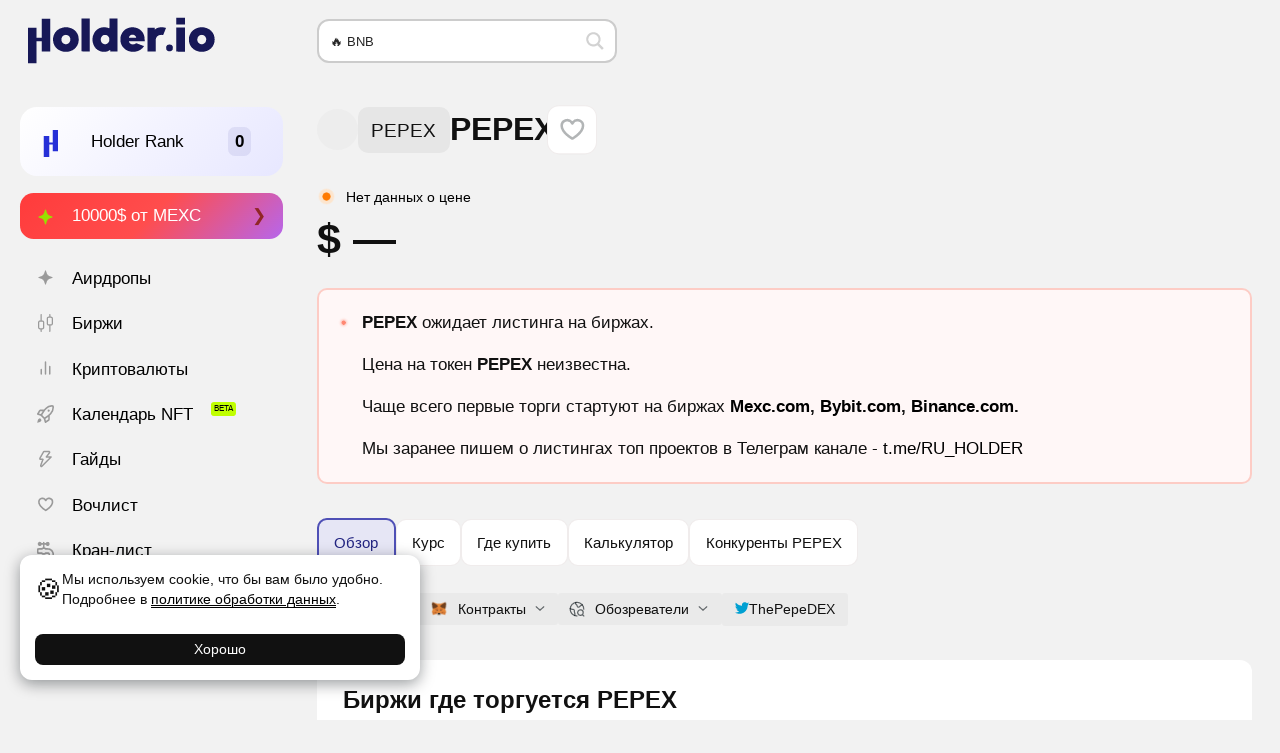

--- FILE ---
content_type: text/html; charset=UTF-8
request_url: https://holder.io/ru/coins/pepex/
body_size: 36386
content:
<!DOCTYPE html>
<html lang="ru">
<head>
	<meta http-equiv="Content-Type" content="text/html; charset=utf-8">
	<meta name="viewport" content="width=device-width, initial-scale=1">

	<title>PEPEX криптовалюта (PEPEX) ⭐ Цена монеты PEPEX и график курса крипто токена в реальном времени</title>
<meta name='robots' content='max-image-preview:large' />
	<style>img:is([sizes="auto" i], [sizes^="auto," i]) { contain-intrinsic-size: 3000px 1500px }</style>
	<meta name="description" content="Аналитический обзор токена PEPEX, в чем идея и суть криптовалюты PEPEX. Узнайте причины роста, почему растет монета и стоит ли покупать PEPEX. Читайте обзор криптовалюты с разбором перспектив проекта PEPEX используя графики популярности и данные об актуальном курсе крипты PEPEX на 2026 год." />


<meta property="og:locale" content="ru_RU" />
<meta property="og:site_name" content="Holder" />
<meta property="og:title" content="PEPEX криптовалюта (PEPEX) ⭐ Цена монеты PEPEX и график курса крипто токена в реальном времени" />
<meta property="og:description" content="Аналитический обзор токена PEPEX, в чем идея и суть криптовалюты PEPEX. Узнайте причины роста, почему растет монета и стоит ли покупать PEPEX. Читайте обзор криптовалюты с разбором перспектив проекта PEPEX используя графики популярности и данные об актуальном курсе крипты PEPEX на 2026 год." />
<meta property="og:type" content="article" />
<meta property="article:published_time" content="2023-05-31T12:35:18+03:00" />
<meta property="article:modified_time" content="2023-05-31T12:35:18+03:00" />
<meta property="article:author" content="Vladislav Ch" />
<meta property="og:url" content="https://holder.io/ru/coins/pepex/" />
<meta property="og:image" content="https://holder.io/ru/wp-content/uploads/coins/8/pepex-67468.png" />
<meta property="og:image:width" content="250" />
<meta property="og:image:height" content="250" />
<meta property="og:image:alt" content="PEPEX" />
<meta property="og:image:type" content="image/png" />
<meta name="twitter:card" content="summary" />
<meta name="twitter:title" content="PEPEX криптовалюта (PEPEX) ⭐ Цена монеты PEPEX и график курса крипто токена в реальном времени" />
<meta name="twitter:description" content="Аналитический обзор токена PEPEX, в чем идея и суть криптовалюты PEPEX. Узнайте причины роста, почему растет монета и стоит ли покупать PEPEX. Читайте обзор криптовалюты с разбором перспектив проекта PEPEX используя графики популярности и данные об актуальном курсе крипты PEPEX на 2026 год." />
<meta name="twitter:image" content="https://holder.io/ru/wp-content/uploads/coins/8/pepex-67468.png" />
<meta property="article:publisher" content="https://twitter.com/Holder_io" />
<meta property="author" content="Vladislav Ch" />

<link href='https://www.google-analytics.com' crossorigin rel='preconnect' />
<link href='https://www.googletagmanager.com' crossorigin rel='preconnect' />
<link rel='stylesheet' id='wp-block-library-css' href='https://holder.io/ru/wp-includes/css/dist/block-library/style.min.css?ver=6.8.3' type='text/css' media='all' />
<style id='global-styles-inline-css' type='text/css'>
:root{--wp--preset--aspect-ratio--square: 1;--wp--preset--aspect-ratio--4-3: 4/3;--wp--preset--aspect-ratio--3-4: 3/4;--wp--preset--aspect-ratio--3-2: 3/2;--wp--preset--aspect-ratio--2-3: 2/3;--wp--preset--aspect-ratio--16-9: 16/9;--wp--preset--aspect-ratio--9-16: 9/16;--wp--preset--color--black: #000000;--wp--preset--color--cyan-bluish-gray: #abb8c3;--wp--preset--color--white: #ffffff;--wp--preset--color--pale-pink: #f78da7;--wp--preset--color--vivid-red: #cf2e2e;--wp--preset--color--luminous-vivid-orange: #ff6900;--wp--preset--color--luminous-vivid-amber: #fcb900;--wp--preset--color--light-green-cyan: #7bdcb5;--wp--preset--color--vivid-green-cyan: #00d084;--wp--preset--color--pale-cyan-blue: #8ed1fc;--wp--preset--color--vivid-cyan-blue: #0693e3;--wp--preset--color--vivid-purple: #9b51e0;--wp--preset--gradient--vivid-cyan-blue-to-vivid-purple: linear-gradient(135deg,rgba(6,147,227,1) 0%,rgb(155,81,224) 100%);--wp--preset--gradient--light-green-cyan-to-vivid-green-cyan: linear-gradient(135deg,rgb(122,220,180) 0%,rgb(0,208,130) 100%);--wp--preset--gradient--luminous-vivid-amber-to-luminous-vivid-orange: linear-gradient(135deg,rgba(252,185,0,1) 0%,rgba(255,105,0,1) 100%);--wp--preset--gradient--luminous-vivid-orange-to-vivid-red: linear-gradient(135deg,rgba(255,105,0,1) 0%,rgb(207,46,46) 100%);--wp--preset--gradient--very-light-gray-to-cyan-bluish-gray: linear-gradient(135deg,rgb(238,238,238) 0%,rgb(169,184,195) 100%);--wp--preset--gradient--cool-to-warm-spectrum: linear-gradient(135deg,rgb(74,234,220) 0%,rgb(151,120,209) 20%,rgb(207,42,186) 40%,rgb(238,44,130) 60%,rgb(251,105,98) 80%,rgb(254,248,76) 100%);--wp--preset--gradient--blush-light-purple: linear-gradient(135deg,rgb(255,206,236) 0%,rgb(152,150,240) 100%);--wp--preset--gradient--blush-bordeaux: linear-gradient(135deg,rgb(254,205,165) 0%,rgb(254,45,45) 50%,rgb(107,0,62) 100%);--wp--preset--gradient--luminous-dusk: linear-gradient(135deg,rgb(255,203,112) 0%,rgb(199,81,192) 50%,rgb(65,88,208) 100%);--wp--preset--gradient--pale-ocean: linear-gradient(135deg,rgb(255,245,203) 0%,rgb(182,227,212) 50%,rgb(51,167,181) 100%);--wp--preset--gradient--electric-grass: linear-gradient(135deg,rgb(202,248,128) 0%,rgb(113,206,126) 100%);--wp--preset--gradient--midnight: linear-gradient(135deg,rgb(2,3,129) 0%,rgb(40,116,252) 100%);--wp--preset--font-size--small: 13px;--wp--preset--font-size--medium: 20px;--wp--preset--font-size--large: 36px;--wp--preset--font-size--x-large: 42px;--wp--preset--font-size--80: 80%;--wp--preset--font-size--90: 90%;--wp--preset--font-size--100: 100%;--wp--preset--font-size--110: 110%;--wp--preset--font-size--120: 120%;--wp--preset--font-size--130: 130%;--wp--preset--font-size--140: 140%;--wp--preset--font-size--150: 150%;--wp--preset--font-size--160: 160%;--wp--preset--font-size--170: 170%;--wp--preset--font-size--180: 180%;--wp--preset--font-size--190: 190%;--wp--preset--font-size--210: 210%;--wp--preset--font-size--220: 220%;--wp--preset--font-size--230: 230%;--wp--preset--font-size--240: 240%;--wp--preset--font-size--250: 250%;--wp--preset--spacing--20: 0.44rem;--wp--preset--spacing--30: 0.67rem;--wp--preset--spacing--40: 1rem;--wp--preset--spacing--50: 1.5rem;--wp--preset--spacing--60: 2.25rem;--wp--preset--spacing--70: 3.38rem;--wp--preset--spacing--80: 5.06rem;--wp--preset--shadow--natural: 6px 6px 9px rgba(0, 0, 0, 0.2);--wp--preset--shadow--deep: 12px 12px 50px rgba(0, 0, 0, 0.4);--wp--preset--shadow--sharp: 6px 6px 0px rgba(0, 0, 0, 0.2);--wp--preset--shadow--outlined: 6px 6px 0px -3px rgba(255, 255, 255, 1), 6px 6px rgba(0, 0, 0, 1);--wp--preset--shadow--crisp: 6px 6px 0px rgba(0, 0, 0, 1);}:root { --wp--style--global--content-size: 60vw;--wp--style--global--wide-size: 100vw; }:where(body) { margin: 0; }.wp-site-blocks > .alignleft { float: left; margin-right: 2em; }.wp-site-blocks > .alignright { float: right; margin-left: 2em; }.wp-site-blocks > .aligncenter { justify-content: center; margin-left: auto; margin-right: auto; }:where(.wp-site-blocks) > * { margin-block-start: 24px; margin-block-end: 0; }:where(.wp-site-blocks) > :first-child { margin-block-start: 0; }:where(.wp-site-blocks) > :last-child { margin-block-end: 0; }:root { --wp--style--block-gap: 24px; }:root :where(.is-layout-flow) > :first-child{margin-block-start: 0;}:root :where(.is-layout-flow) > :last-child{margin-block-end: 0;}:root :where(.is-layout-flow) > *{margin-block-start: 24px;margin-block-end: 0;}:root :where(.is-layout-constrained) > :first-child{margin-block-start: 0;}:root :where(.is-layout-constrained) > :last-child{margin-block-end: 0;}:root :where(.is-layout-constrained) > *{margin-block-start: 24px;margin-block-end: 0;}:root :where(.is-layout-flex){gap: 24px;}:root :where(.is-layout-grid){gap: 24px;}.is-layout-flow > .alignleft{float: left;margin-inline-start: 0;margin-inline-end: 2em;}.is-layout-flow > .alignright{float: right;margin-inline-start: 2em;margin-inline-end: 0;}.is-layout-flow > .aligncenter{margin-left: auto !important;margin-right: auto !important;}.is-layout-constrained > .alignleft{float: left;margin-inline-start: 0;margin-inline-end: 2em;}.is-layout-constrained > .alignright{float: right;margin-inline-start: 2em;margin-inline-end: 0;}.is-layout-constrained > .aligncenter{margin-left: auto !important;margin-right: auto !important;}.is-layout-constrained > :where(:not(.alignleft):not(.alignright):not(.alignfull)){max-width: var(--wp--style--global--content-size);margin-left: auto !important;margin-right: auto !important;}.is-layout-constrained > .alignwide{max-width: var(--wp--style--global--wide-size);}body .is-layout-flex{display: flex;}.is-layout-flex{flex-wrap: wrap;align-items: center;}.is-layout-flex > :is(*, div){margin: 0;}body .is-layout-grid{display: grid;}.is-layout-grid > :is(*, div){margin: 0;}body{padding-top: 0px;padding-right: 0px;padding-bottom: 0px;padding-left: 0px;}a:where(:not(.wp-element-button)){text-decoration: underline;}:root :where(.wp-element-button, .wp-block-button__link){background-color: #32373c;border-width: 0;color: #fff;font-family: inherit;font-size: inherit;line-height: inherit;padding: calc(0.667em + 2px) calc(1.333em + 2px);text-decoration: none;}.has-black-color{color: var(--wp--preset--color--black) !important;}.has-cyan-bluish-gray-color{color: var(--wp--preset--color--cyan-bluish-gray) !important;}.has-white-color{color: var(--wp--preset--color--white) !important;}.has-pale-pink-color{color: var(--wp--preset--color--pale-pink) !important;}.has-vivid-red-color{color: var(--wp--preset--color--vivid-red) !important;}.has-luminous-vivid-orange-color{color: var(--wp--preset--color--luminous-vivid-orange) !important;}.has-luminous-vivid-amber-color{color: var(--wp--preset--color--luminous-vivid-amber) !important;}.has-light-green-cyan-color{color: var(--wp--preset--color--light-green-cyan) !important;}.has-vivid-green-cyan-color{color: var(--wp--preset--color--vivid-green-cyan) !important;}.has-pale-cyan-blue-color{color: var(--wp--preset--color--pale-cyan-blue) !important;}.has-vivid-cyan-blue-color{color: var(--wp--preset--color--vivid-cyan-blue) !important;}.has-vivid-purple-color{color: var(--wp--preset--color--vivid-purple) !important;}.has-black-background-color{background-color: var(--wp--preset--color--black) !important;}.has-cyan-bluish-gray-background-color{background-color: var(--wp--preset--color--cyan-bluish-gray) !important;}.has-white-background-color{background-color: var(--wp--preset--color--white) !important;}.has-pale-pink-background-color{background-color: var(--wp--preset--color--pale-pink) !important;}.has-vivid-red-background-color{background-color: var(--wp--preset--color--vivid-red) !important;}.has-luminous-vivid-orange-background-color{background-color: var(--wp--preset--color--luminous-vivid-orange) !important;}.has-luminous-vivid-amber-background-color{background-color: var(--wp--preset--color--luminous-vivid-amber) !important;}.has-light-green-cyan-background-color{background-color: var(--wp--preset--color--light-green-cyan) !important;}.has-vivid-green-cyan-background-color{background-color: var(--wp--preset--color--vivid-green-cyan) !important;}.has-pale-cyan-blue-background-color{background-color: var(--wp--preset--color--pale-cyan-blue) !important;}.has-vivid-cyan-blue-background-color{background-color: var(--wp--preset--color--vivid-cyan-blue) !important;}.has-vivid-purple-background-color{background-color: var(--wp--preset--color--vivid-purple) !important;}.has-black-border-color{border-color: var(--wp--preset--color--black) !important;}.has-cyan-bluish-gray-border-color{border-color: var(--wp--preset--color--cyan-bluish-gray) !important;}.has-white-border-color{border-color: var(--wp--preset--color--white) !important;}.has-pale-pink-border-color{border-color: var(--wp--preset--color--pale-pink) !important;}.has-vivid-red-border-color{border-color: var(--wp--preset--color--vivid-red) !important;}.has-luminous-vivid-orange-border-color{border-color: var(--wp--preset--color--luminous-vivid-orange) !important;}.has-luminous-vivid-amber-border-color{border-color: var(--wp--preset--color--luminous-vivid-amber) !important;}.has-light-green-cyan-border-color{border-color: var(--wp--preset--color--light-green-cyan) !important;}.has-vivid-green-cyan-border-color{border-color: var(--wp--preset--color--vivid-green-cyan) !important;}.has-pale-cyan-blue-border-color{border-color: var(--wp--preset--color--pale-cyan-blue) !important;}.has-vivid-cyan-blue-border-color{border-color: var(--wp--preset--color--vivid-cyan-blue) !important;}.has-vivid-purple-border-color{border-color: var(--wp--preset--color--vivid-purple) !important;}.has-vivid-cyan-blue-to-vivid-purple-gradient-background{background: var(--wp--preset--gradient--vivid-cyan-blue-to-vivid-purple) !important;}.has-light-green-cyan-to-vivid-green-cyan-gradient-background{background: var(--wp--preset--gradient--light-green-cyan-to-vivid-green-cyan) !important;}.has-luminous-vivid-amber-to-luminous-vivid-orange-gradient-background{background: var(--wp--preset--gradient--luminous-vivid-amber-to-luminous-vivid-orange) !important;}.has-luminous-vivid-orange-to-vivid-red-gradient-background{background: var(--wp--preset--gradient--luminous-vivid-orange-to-vivid-red) !important;}.has-very-light-gray-to-cyan-bluish-gray-gradient-background{background: var(--wp--preset--gradient--very-light-gray-to-cyan-bluish-gray) !important;}.has-cool-to-warm-spectrum-gradient-background{background: var(--wp--preset--gradient--cool-to-warm-spectrum) !important;}.has-blush-light-purple-gradient-background{background: var(--wp--preset--gradient--blush-light-purple) !important;}.has-blush-bordeaux-gradient-background{background: var(--wp--preset--gradient--blush-bordeaux) !important;}.has-luminous-dusk-gradient-background{background: var(--wp--preset--gradient--luminous-dusk) !important;}.has-pale-ocean-gradient-background{background: var(--wp--preset--gradient--pale-ocean) !important;}.has-electric-grass-gradient-background{background: var(--wp--preset--gradient--electric-grass) !important;}.has-midnight-gradient-background{background: var(--wp--preset--gradient--midnight) !important;}.has-small-font-size{font-size: var(--wp--preset--font-size--small) !important;}.has-medium-font-size{font-size: var(--wp--preset--font-size--medium) !important;}.has-large-font-size{font-size: var(--wp--preset--font-size--large) !important;}.has-x-large-font-size{font-size: var(--wp--preset--font-size--x-large) !important;}.has-80-font-size{font-size: var(--wp--preset--font-size--80) !important;}.has-90-font-size{font-size: var(--wp--preset--font-size--90) !important;}.has-100-font-size{font-size: var(--wp--preset--font-size--100) !important;}.has-110-font-size{font-size: var(--wp--preset--font-size--110) !important;}.has-120-font-size{font-size: var(--wp--preset--font-size--120) !important;}.has-130-font-size{font-size: var(--wp--preset--font-size--130) !important;}.has-140-font-size{font-size: var(--wp--preset--font-size--140) !important;}.has-150-font-size{font-size: var(--wp--preset--font-size--150) !important;}.has-160-font-size{font-size: var(--wp--preset--font-size--160) !important;}.has-170-font-size{font-size: var(--wp--preset--font-size--170) !important;}.has-180-font-size{font-size: var(--wp--preset--font-size--180) !important;}.has-190-font-size{font-size: var(--wp--preset--font-size--190) !important;}.has-210-font-size{font-size: var(--wp--preset--font-size--210) !important;}.has-220-font-size{font-size: var(--wp--preset--font-size--220) !important;}.has-230-font-size{font-size: var(--wp--preset--font-size--230) !important;}.has-240-font-size{font-size: var(--wp--preset--font-size--240) !important;}.has-250-font-size{font-size: var(--wp--preset--font-size--250) !important;}
:root :where(.wp-block-pullquote){font-size: 1.5em;line-height: 1.6;}
</style>
<link rel='stylesheet' id='theme-styles-css' href='https://holder.io/wp-content/themes/holder/assets/styles/styles.min.css?ver=1762445219' type='text/css' media='all' />
<link rel='stylesheet' id='theme-styles-temp-custom-css' href='https://holder.io/wp-content/cache/temp-custom.css?1769320535' type='text/css' media='all' />
<link rel="canonical" href="https://holder.io/ru/coins/pepex/" />
<script id="hl-app-ldjson" type="application/ld+json">{
    "@context": "https://schema.org",
    "@type": "Article",
    "about": [
        {
            "@type": "Thing",
            "name": "Токены экосистемы Arbitrum (ARB)"
        }
    ],
    "author": {
        "@type": "Person",
        "image": "https://secure.gravatar.com/avatar/68a2751fb24fe7bda0bb1c9e562584e6c345dc881560a2a8eed06d578da3a816?s=96&amp;d=retro&amp;r=g",
        "name": "Vladislav Ch",
        "jobTitle": "Администратор",
        "url": "https://holder.io/ru/author/cryptosliva/",
        "description": "Главный редактор Holder.io. Автор статей и исследований в области финансов и криптовалют. Инвестор с 2017 года.",
        "alumniOf": {
            "@type": "EducationalOrganization",
            "name": ""
        }
    },
    "dateModified": "2023-05-31T12:35:18+03:00",
    "datePublished": "2023-05-31T12:35:18+03:00",
    "headline": "PEPEX",
    "image": {
        "@type": "ImageObject",
        "url": "https://holder.io/ru/wp-content/uploads/coins/8/pepex-67468.png"
    },
    "mainEntityOfPage": {
        "@type": "WebPage",
        "@id": "https://holder.io/ru/post/67468",
        "reviewedBy": [],
        "url": "https://holder.io/ru/coins/pepex/"
    },
    "publisher": {
        "@type": "Organization",
        "name": "Holder",
        "url": "https://holder.io",
        "logo": {
            "@type": "ImageObject",
            "height": "512",
            "width": "512",
            "url": "https://holder.io/wp-content/uploads/sites/2/2023/09/cropped-favicon-1.png"
        }
    }
}</script>
<link rel="alternate" href="https://holder.io/coins/pepex/" hreflang="en" />
<link rel="alternate" href="https://holder.io/ru/coins/pepex/" hreflang="ru" />
<link rel="icon" href="https://holder.io/wp-content/uploads/sites/2/2023/09/cropped-favicon-1-32x32.png" sizes="32x32" />
<link rel="icon" href="https://holder.io/wp-content/uploads/sites/2/2023/09/cropped-favicon-1-192x192.png" sizes="192x192" />
<link rel="apple-touch-icon" href="https://holder.io/wp-content/uploads/sites/2/2023/09/cropped-favicon-1-180x180.png" />
<meta name="msapplication-TileImage" content="https://holder.io/wp-content/uploads/sites/2/2023/09/cropped-favicon-1-270x270.png" />


<!-- Global site tag (gtag.js) - Google Analytics -->
<script async src="https://www.googletagmanager.com/gtag/js?id=G-FVM0874Y81"></script>
<script>
  window.dataLayer = window.dataLayer || [];
  function gtag(){dataLayer.push(arguments);}
  gtag('js', new Date());

  gtag('config', 'G-FVM0874Y81');
</script>

 

<meta name="yandex-verification" content="b248994307fddeb7" />
<meta name='dmca-site-verification' content='bXNreFJDRnhkUlVuRHpUdHRLSmFRdz090' />
<meta name="lava-verify" content="e6f4b12142228dd2" />

<meta name="mobile-web-app-capable" content="yes">
<meta name="apple-mobile-web-app-status-bar-style" content="default">

<link rel="stylesheet" id="asp-basic" href="//holder.io/wp-content/cache/asp/style.basic-ho-is-po-no-da-au-se-co-au-se-is.css?mq=4QAHuq" media="all" /><style id='asp-instance-1'>div[id*='ajaxsearchpro1_'] div.asp_loader,div[id*='ajaxsearchpro1_'] div.asp_loader *{box-sizing:border-box !important;margin:0;padding:0;box-shadow:none}div[id*='ajaxsearchpro1_'] div.asp_loader{box-sizing:border-box;display:flex;flex:0 1 auto;flex-direction:column;flex-grow:0;flex-shrink:0;flex-basis:28px;max-width:100%;max-height:100%;align-items:center;justify-content:center}div[id*='ajaxsearchpro1_'] div.asp_loader-inner{width:100%;margin:0 auto;text-align:center;height:100%}@-webkit-keyframes scale{0%{-webkit-transform:scale(1);transform:scale(1);opacity:1}45%{-webkit-transform:scale(0.1);transform:scale(0.1);opacity:0.7}80%{-webkit-transform:scale(1);transform:scale(1);opacity:1}}@keyframes scale{0%{-webkit-transform:scale(1);transform:scale(1);opacity:1}45%{-webkit-transform:scale(0.1);transform:scale(0.1);opacity:0.7}80%{-webkit-transform:scale(1);transform:scale(1);opacity:1}}div[id*='ajaxsearchpro1_'] div.asp_ball-pulse>div:nth-child(0){-webkit-animation:scale 0.75s -0.36s infinite cubic-bezier(.2,.68,.18,1.08);animation:scale 0.75s -0.36s infinite cubic-bezier(.2,.68,.18,1.08)}div[id*='ajaxsearchpro1_'] div.asp_ball-pulse>div:nth-child(1){-webkit-animation:scale 0.75s -0.24s infinite cubic-bezier(.2,.68,.18,1.08);animation:scale 0.75s -0.24s infinite cubic-bezier(.2,.68,.18,1.08)}div[id*='ajaxsearchpro1_'] div.asp_ball-pulse>div:nth-child(2){-webkit-animation:scale 0.75s -0.12s infinite cubic-bezier(.2,.68,.18,1.08);animation:scale 0.75s -0.12s infinite cubic-bezier(.2,.68,.18,1.08)}div[id*='ajaxsearchpro1_'] div.asp_ball-pulse>div:nth-child(3){-webkit-animation:scale 0.75s 0s infinite cubic-bezier(.2,.68,.18,1.08);animation:scale 0.75s 0s infinite cubic-bezier(.2,.68,.18,1.08)}div[id*='ajaxsearchpro1_'] div.asp_ball-pulse>div{background-color:rgb(191,191,191);width:20%;height:20%;border-radius:100%;margin:0;margin-top:40%;margin-left:10%;float:left;-webkit-animation-fill-mode:both;animation-fill-mode:both;display:block;vertical-align:text-top}div[id*='ajaxsearchprores1_'] .asp_res_loader div.asp_loader,div[id*='ajaxsearchprores1_'] .asp_res_loader div.asp_loader *{box-sizing:border-box !important;margin:0;padding:0;box-shadow:none}div[id*='ajaxsearchprores1_'] .asp_res_loader div.asp_loader{box-sizing:border-box;display:flex;flex:0 1 auto;flex-direction:column;flex-grow:0;flex-shrink:0;flex-basis:28px;max-width:100%;max-height:100%;align-items:center;justify-content:center}div[id*='ajaxsearchprores1_'] .asp_res_loader div.asp_loader-inner{width:100%;margin:0 auto;text-align:center;height:100%}@-webkit-keyframes scale{0%{-webkit-transform:scale(1);transform:scale(1);opacity:1}45%{-webkit-transform:scale(0.1);transform:scale(0.1);opacity:0.7}80%{-webkit-transform:scale(1);transform:scale(1);opacity:1}}@keyframes scale{0%{-webkit-transform:scale(1);transform:scale(1);opacity:1}45%{-webkit-transform:scale(0.1);transform:scale(0.1);opacity:0.7}80%{-webkit-transform:scale(1);transform:scale(1);opacity:1}}div[id*='ajaxsearchprores1_'] .asp_res_loader div.asp_ball-pulse>div:nth-child(0){-webkit-animation:scale 0.75s -0.36s infinite cubic-bezier(.2,.68,.18,1.08);animation:scale 0.75s -0.36s infinite cubic-bezier(.2,.68,.18,1.08)}div[id*='ajaxsearchprores1_'] .asp_res_loader div.asp_ball-pulse>div:nth-child(1){-webkit-animation:scale 0.75s -0.24s infinite cubic-bezier(.2,.68,.18,1.08);animation:scale 0.75s -0.24s infinite cubic-bezier(.2,.68,.18,1.08)}div[id*='ajaxsearchprores1_'] .asp_res_loader div.asp_ball-pulse>div:nth-child(2){-webkit-animation:scale 0.75s -0.12s infinite cubic-bezier(.2,.68,.18,1.08);animation:scale 0.75s -0.12s infinite cubic-bezier(.2,.68,.18,1.08)}div[id*='ajaxsearchprores1_'] .asp_res_loader div.asp_ball-pulse>div:nth-child(3){-webkit-animation:scale 0.75s 0s infinite cubic-bezier(.2,.68,.18,1.08);animation:scale 0.75s 0s infinite cubic-bezier(.2,.68,.18,1.08)}div[id*='ajaxsearchprores1_'] .asp_res_loader div.asp_ball-pulse>div{background-color:rgb(191,191,191);width:20%;height:20%;border-radius:100%;margin:0;margin-top:40%;margin-left:10%;float:left;-webkit-animation-fill-mode:both;animation-fill-mode:both;display:block;vertical-align:text-top}#ajaxsearchpro1_1 div.asp_loader,#ajaxsearchpro1_2 div.asp_loader,#ajaxsearchpro1_1 div.asp_loader *,#ajaxsearchpro1_2 div.asp_loader *{box-sizing:border-box !important;margin:0;padding:0;box-shadow:none}#ajaxsearchpro1_1 div.asp_loader,#ajaxsearchpro1_2 div.asp_loader{box-sizing:border-box;display:flex;flex:0 1 auto;flex-direction:column;flex-grow:0;flex-shrink:0;flex-basis:28px;max-width:100%;max-height:100%;align-items:center;justify-content:center}#ajaxsearchpro1_1 div.asp_loader-inner,#ajaxsearchpro1_2 div.asp_loader-inner{width:100%;margin:0 auto;text-align:center;height:100%}@-webkit-keyframes scale{0%{-webkit-transform:scale(1);transform:scale(1);opacity:1}45%{-webkit-transform:scale(0.1);transform:scale(0.1);opacity:0.7}80%{-webkit-transform:scale(1);transform:scale(1);opacity:1}}@keyframes scale{0%{-webkit-transform:scale(1);transform:scale(1);opacity:1}45%{-webkit-transform:scale(0.1);transform:scale(0.1);opacity:0.7}80%{-webkit-transform:scale(1);transform:scale(1);opacity:1}}#ajaxsearchpro1_1 div.asp_ball-pulse>div:nth-child(0),#ajaxsearchpro1_2 div.asp_ball-pulse>div:nth-child(0){-webkit-animation:scale 0.75s -0.36s infinite cubic-bezier(.2,.68,.18,1.08);animation:scale 0.75s -0.36s infinite cubic-bezier(.2,.68,.18,1.08)}#ajaxsearchpro1_1 div.asp_ball-pulse>div:nth-child(1),#ajaxsearchpro1_2 div.asp_ball-pulse>div:nth-child(1){-webkit-animation:scale 0.75s -0.24s infinite cubic-bezier(.2,.68,.18,1.08);animation:scale 0.75s -0.24s infinite cubic-bezier(.2,.68,.18,1.08)}#ajaxsearchpro1_1 div.asp_ball-pulse>div:nth-child(2),#ajaxsearchpro1_2 div.asp_ball-pulse>div:nth-child(2){-webkit-animation:scale 0.75s -0.12s infinite cubic-bezier(.2,.68,.18,1.08);animation:scale 0.75s -0.12s infinite cubic-bezier(.2,.68,.18,1.08)}#ajaxsearchpro1_1 div.asp_ball-pulse>div:nth-child(3),#ajaxsearchpro1_2 div.asp_ball-pulse>div:nth-child(3){-webkit-animation:scale 0.75s 0s infinite cubic-bezier(.2,.68,.18,1.08);animation:scale 0.75s 0s infinite cubic-bezier(.2,.68,.18,1.08)}#ajaxsearchpro1_1 div.asp_ball-pulse>div,#ajaxsearchpro1_2 div.asp_ball-pulse>div{background-color:rgb(191,191,191);width:20%;height:20%;border-radius:100%;margin:0;margin-top:40%;margin-left:10%;float:left;-webkit-animation-fill-mode:both;animation-fill-mode:both;display:block;vertical-align:text-top}@-webkit-keyframes asp_an_fadeInDown{0%{opacity:0;-webkit-transform:translateY(-20px)}100%{opacity:1;-webkit-transform:translateY(0)}}@keyframes asp_an_fadeInDown{0%{opacity:0;transform:translateY(-20px)}100%{opacity:1;transform:translateY(0)}}.asp_an_fadeInDown{-webkit-animation-name:asp_an_fadeInDown;animation-name:asp_an_fadeInDown}div.asp_r.asp_r_1,div.asp_r.asp_r_1 *,div.asp_m.asp_m_1,div.asp_m.asp_m_1 *,div.asp_s.asp_s_1,div.asp_s.asp_s_1 *{-webkit-box-sizing:content-box;-moz-box-sizing:content-box;-ms-box-sizing:content-box;-o-box-sizing:content-box;box-sizing:content-box;border:0;border-radius:0;text-transform:none;text-shadow:none;box-shadow:none;text-decoration:none;text-align:left;letter-spacing:normal}div.asp_r.asp_r_1,div.asp_m.asp_m_1,div.asp_s.asp_s_1{-webkit-box-sizing:border-box;-moz-box-sizing:border-box;-ms-box-sizing:border-box;-o-box-sizing:border-box;box-sizing:border-box}div.asp_r.asp_r_1,div.asp_r.asp_r_1 *,div.asp_m.asp_m_1,div.asp_m.asp_m_1 *,div.asp_s.asp_s_1,div.asp_s.asp_s_1 *{padding:0;margin:0}.wpdreams_clear{clear:both}.asp_w_container_1{width:300px}div.asp_m.asp_m_1{width:100%;height:auto;max-height:none;border-radius:5px;background:#d1eaff;margin-top:0;margin-bottom:0;background-image:-moz-radial-gradient(center,ellipse cover,rgb(255,255,255),rgb(255,255,255));background-image:-webkit-gradient(radial,center center,0px,center center,100%,rgb(255,255,255),rgb(255,255,255));background-image:-webkit-radial-gradient(center,ellipse cover,rgb(255,255,255),rgb(255,255,255));background-image:-o-radial-gradient(center,ellipse cover,rgb(255,255,255),rgb(255,255,255));background-image:-ms-radial-gradient(center,ellipse cover,rgb(255,255,255),rgb(255,255,255));background-image:radial-gradient(ellipse at center,rgb(255,255,255),rgb(255,255,255));overflow:hidden;border:0 solid rgb(225,225,225);border-radius:px px px px;box-shadow:none}@media only screen and (min-width:641px) and (max-width:1024px){.asp_w_container_1{width:100%}div.asp_main_container.asp_w+[id*=asp-try-1]{width:100%}}@media only screen and (max-width:640px){.asp_w_container_1{width:100%}div.asp_main_container.asp_w+[id*=asp-try-1]{width:100%}}div.asp_m.asp_m_1 .probox{margin:0;height:40px;background:transparent;border:0 solid rgb(104,174,199);border-radius:0;box-shadow:none}p[id*=asp-try-1]{color:rgb(85,85,85) !important;display:block}div.asp_main_container+[id*=asp-try-1]{width:300px}p[id*=asp-try-1] a{color:rgb(255,181,86) !important}p[id*=asp-try-1] a:after{color:rgb(85,85,85) !important;display:inline;content:','}p[id*=asp-try-1] a:last-child:after{display:none}div.asp_m.asp_m_1 .probox .proinput{font-weight:normal;font-family:inherit;color:rgb(0,0,0);font-size:13px;line-height:15px;text-shadow:none;line-height:normal;flex-grow:1;order:5;margin:0 0 0 10px;padding:0 5px}div.asp_m.asp_m_1 .probox .proinput input.orig{font-weight:normal;font-family:inherit;color:rgb(0,0,0);font-size:13px;line-height:15px;text-shadow:none;line-height:normal;border:0;box-shadow:none;height:40px;position:relative;z-index:2;padding:0 !important;padding-top:2px !important;margin:-1px 0 0 -4px !important;width:100%;background:transparent !important}div.asp_m.asp_m_1 .probox .proinput input.autocomplete{font-weight:normal;font-family:inherit;color:rgb(0,0,0);font-size:13px;line-height:15px;text-shadow:none;line-height:normal;opacity:0.25;height:40px;display:block;position:relative;z-index:1;padding:0 !important;margin:-1px 0 0 -4px !important;margin-top:-40px !important;width:100%;background:transparent !important}.rtl div.asp_m.asp_m_1 .probox .proinput input.orig,.rtl div.asp_m.asp_m_1 .probox .proinput input.autocomplete{font-weight:normal;font-family:inherit;color:rgb(0,0,0);font-size:13px;line-height:15px;text-shadow:none;line-height:normal;direction:rtl;text-align:right}.rtl div.asp_m.asp_m_1 .probox .proinput{margin-right:2px}.rtl div.asp_m.asp_m_1 .probox .proloading,.rtl div.asp_m.asp_m_1 .probox .proclose{order:3}div.asp_m.asp_m_1 .probox .proinput input.orig::-webkit-input-placeholder{font-weight:normal;font-family:inherit;color:rgb(0,0,0);font-size:13px;text-shadow:none;opacity:0.85}div.asp_m.asp_m_1 .probox .proinput input.orig::-moz-placeholder{font-weight:normal;font-family:inherit;color:rgb(0,0,0);font-size:13px;text-shadow:none;opacity:0.85}div.asp_m.asp_m_1 .probox .proinput input.orig:-ms-input-placeholder{font-weight:normal;font-family:inherit;color:rgb(0,0,0);font-size:13px;text-shadow:none;opacity:0.85}div.asp_m.asp_m_1 .probox .proinput input.orig:-moz-placeholder{font-weight:normal;font-family:inherit;color:rgb(0,0,0);font-size:13px;text-shadow:none;opacity:0.85;line-height:normal !important}div.asp_m.asp_m_1 .probox .proinput input.autocomplete{font-weight:normal;font-family:inherit;color:rgb(0,0,0);font-size:13px;line-height:15px;text-shadow:none;line-height:normal;border:0;box-shadow:none}div.asp_m.asp_m_1 .probox .proloading,div.asp_m.asp_m_1 .probox .proclose,div.asp_m.asp_m_1 .probox .promagnifier,div.asp_m.asp_m_1 .probox .prosettings{width:40px;height:40px;flex:0 0 40px;flex-grow:0;order:7;text-align:center}div.asp_m.asp_m_1 .probox .proclose svg{fill:rgb(254,254,254);background:rgb(51,51,51);box-shadow:0 0 0 2px rgba(255,255,255,0.9);border-radius:50%;box-sizing:border-box;margin-left:-10px;margin-top:-10px;padding:4px}div.asp_m.asp_m_1 .probox .proloading{width:40px;height:40px;min-width:40px;min-height:40px;max-width:40px;max-height:40px}div.asp_m.asp_m_1 .probox .proloading .asp_loader{width:36px;height:36px;min-width:36px;min-height:36px;max-width:36px;max-height:36px}div.asp_m.asp_m_1 .probox .promagnifier{width:auto;height:40px;flex:0 0 auto;order:7;-webkit-flex:0 0 auto;-webkit-order:7}div.asp_m.asp_m_1 .probox .promagnifier:focus-visible{outline:black outset}div.asp_m.asp_m_1 .probox .proloading .innericon,div.asp_m.asp_m_1 .probox .proclose .innericon,div.asp_m.asp_m_1 .probox .promagnifier .innericon,div.asp_m.asp_m_1 .probox .prosettings .innericon{text-align:center}div.asp_m.asp_m_1 .probox .promagnifier .innericon{display:block;width:40px;height:40px;float:right}div.asp_m.asp_m_1 .probox .promagnifier .asp_text_button{display:block;width:auto;height:40px;float:right;margin:0;padding:0 10px 0 2px;font-weight:normal;font-family:inherit;color:rgba(51,51,51,1);font-size:15px;line-height:normal;text-shadow:none;line-height:40px}div.asp_m.asp_m_1 .probox .promagnifier .innericon svg{fill:rgb(210,210,210)}div.asp_m.asp_m_1 .probox .prosettings .innericon svg{fill:rgb(255,255,255)}div.asp_m.asp_m_1 .probox .promagnifier{width:38px;height:38px;background:transparent;background-position:center center;background-repeat:no-repeat;order:11;-webkit-order:11;float:right;border:1px none rgb(0,0,0);border-radius:0;box-shadow:0 0 0 0 rgba(255,255,255,0.61);cursor:pointer;background-size:100% 100%;background-position:center center;background-repeat:no-repeat;cursor:pointer}div.asp_m.asp_m_1 .probox .prosettings{width:40px;height:40px;background-image:-webkit-linear-gradient(185deg,rgb(190,76,70),rgb(190,76,70));background-image:-moz-linear-gradient(185deg,rgb(190,76,70),rgb(190,76,70));background-image:-o-linear-gradient(185deg,rgb(190,76,70),rgb(190,76,70));background-image:-ms-linear-gradient(185deg,rgb(190,76,70) 0,rgb(190,76,70) 100%);background-image:linear-gradient(185deg,rgb(190,76,70),rgb(190,76,70));background-position:center center;background-repeat:no-repeat;order:10;-webkit-order:10;float:right;border:0 solid rgb(104,174,199);border-radius:0;box-shadow:0 0 0 0 rgba(255,255,255,0.63);cursor:pointer;background-size:100% 100%;align-self:flex-end}div.asp_r.asp_r_1{position:absolute;z-index:11000;width:400px;margin:12px 0 0 0}@media only screen and (min-width:641px) and (max-width:1024px){div.asp_r.asp_r_1{width:auto}}@media only screen and (max-width:640px){div.asp_r.asp_r_1{width:auto}}div.asp_r.asp_r_1 .asp_nores{border:0 solid rgb(0,0,0);border-radius:0;box-shadow:0 5px 5px -5px #dfdfdf;padding:6px 12px 6px 12px;margin:0;font-weight:normal;font-family:inherit;color:rgba(74,74,74,1);font-size:1rem;line-height:1.2rem;text-shadow:none;font-weight:normal;background:rgb(255,255,255)}div.asp_r.asp_r_1 .asp_nores .asp_nores_kw_suggestions{color:rgba(234,67,53,1);font-weight:normal}div.asp_r.asp_r_1 .asp_nores .asp_keyword{padding:0 8px 0 0;cursor:pointer;color:rgba(20,84,169,1);font-weight:bold}div.asp_r.asp_r_1 .asp_results_top{background:rgb(255,255,255);border:1px none rgb(81,81,81);border-radius:0;padding:6px 12px 6px 12px;margin:0;text-align:center;font-weight:normal;font-family:"Open Sans";color:rgb(74,74,74);font-size:13px;line-height:16px;text-shadow:none}div.asp_r.asp_r_1 .results .item{height:auto;background:rgb(255,255,255)}div.asp_r.asp_r_1 .results .item.hovered{background-image:-moz-radial-gradient(center,ellipse cover,rgb(245,245,245),rgb(245,245,245));background-image:-webkit-gradient(radial,center center,0px,center center,100%,rgb(245,245,245),rgb(245,245,245));background-image:-webkit-radial-gradient(center,ellipse cover,rgb(245,245,245),rgb(245,245,245));background-image:-o-radial-gradient(center,ellipse cover,rgb(245,245,245),rgb(245,245,245));background-image:-ms-radial-gradient(center,ellipse cover,rgb(245,245,245),rgb(245,245,245));background-image:radial-gradient(ellipse at center,rgb(245,245,245),rgb(245,245,245))}div.asp_r.asp_r_1 .results .item .asp_image{background-size:cover;background-repeat:no-repeat}div.asp_r.asp_r_1 .results .item .asp_image img{object-fit:cover}div.asp_r.asp_r_1 .results .item .asp_item_overlay_img{background-size:cover;background-repeat:no-repeat}div.asp_r.asp_r_1 .results .item .asp_content{overflow:hidden;background:transparent;margin:0;padding:0 10px}div.asp_r.asp_r_1 .results .item .asp_content h3{margin:0;padding:0;display:inline-block;line-height:inherit;font-weight:normal;font-family:inherit;color:rgb(0,0,0);font-size:14px;line-height:20px;text-shadow:none}div.asp_r.asp_r_1 .results .item .asp_content h3 a{margin:0;padding:0;line-height:inherit;display:block;font-weight:normal;font-family:inherit;color:rgb(0,0,0);font-size:14px;line-height:20px;text-shadow:none}div.asp_r.asp_r_1 .results .item .asp_content h3 a:hover{font-weight:normal;font-family:inherit;color:rgb(0,0,0);font-size:14px;line-height:20px;text-shadow:none}div.asp_r.asp_r_1 .results .item div.etc{padding:0;font-size:13px;line-height:1.3em;margin-bottom:6px}div.asp_r.asp_r_1 .results .item .etc .asp_author{padding:0;font-weight:bold;font-family:inherit;color:rgba(161,161,161,1);font-size:12px;line-height:13px;text-shadow:none}div.asp_r.asp_r_1 .results .item .etc .asp_date{margin:0 0 0 10px;padding:0;font-weight:normal;font-family:inherit;color:rgba(173,173,173,1);font-size:12px;line-height:15px;text-shadow:none}div.asp_r.asp_r_1 .results .item div.asp_content{margin:0;padding:0;font-weight:normal;font-family:inherit;color:rgba(74,74,74,1);font-size:13px;line-height:13px;text-shadow:none}div.asp_r.asp_r_1 span.highlighted{font-weight:bold;color:rgba(217,49,43,1);background-color:rgba(238,238,238,1)}div.asp_r.asp_r_1 p.showmore{text-align:center;font-weight:normal;font-family:inherit;color:rgb(0,0,0);font-size:12px;line-height:15px;text-shadow:none}div.asp_r.asp_r_1 p.showmore a{font-weight:normal;font-family:inherit;color:rgb(0,0,0);font-size:12px;line-height:15px;text-shadow:none;padding:10px 5px;margin:0 auto;background:rgba(255,255,255,1);display:block;text-align:center}div.asp_r.asp_r_1 .asp_res_loader{background:rgb(255,255,255);height:200px;padding:10px}div.asp_r.asp_r_1.isotopic .asp_res_loader{background:rgba(255,255,255,0);}div.asp_r.asp_r_1 .asp_res_loader .asp_loader{height:200px;width:200px;margin:0 auto}div.asp_s.asp_s_1.searchsettings{direction:ltr;padding:0;background-image:-webkit-linear-gradient(185deg,rgb(190,76,70),rgb(190,76,70));background-image:-moz-linear-gradient(185deg,rgb(190,76,70),rgb(190,76,70));background-image:-o-linear-gradient(185deg,rgb(190,76,70),rgb(190,76,70));background-image:-ms-linear-gradient(185deg,rgb(190,76,70) 0,rgb(190,76,70) 100%);background-image:linear-gradient(185deg,rgb(190,76,70),rgb(190,76,70));box-shadow:none;;max-width:208px;z-index:2}div.asp_s.asp_s_1.searchsettings.asp_s{z-index:11001}div.asp_sb.asp_sb_1.searchsettings{max-width:none}div.asp_s.asp_s_1.searchsettings form{display:flex}div.asp_sb.asp_sb_1.searchsettings form{display:flex}div.asp_s.asp_s_1.searchsettings div.asp_option_label,div.asp_s.asp_s_1.searchsettings .asp_label{font-weight:bold;font-family:"Open Sans";color:rgb(255,255,255);font-size:12px;line-height:15px;text-shadow:none}div.asp_sb.asp_sb_1.searchsettings .asp_option_inner .asp_option_checkbox,div.asp_s.asp_s_1.searchsettings .asp_option_inner .asp_option_checkbox{background-image:-webkit-linear-gradient(180deg,rgb(34,34,34),rgb(69,72,77));background-image:-moz-linear-gradient(180deg,rgb(34,34,34),rgb(69,72,77));background-image:-o-linear-gradient(180deg,rgb(34,34,34),rgb(69,72,77));background-image:-ms-linear-gradient(180deg,rgb(34,34,34) 0,rgb(69,72,77) 100%);background-image:linear-gradient(180deg,rgb(34,34,34),rgb(69,72,77))}div.asp_sb.asp_sb_1.searchsettings .asp_option_inner .asp_option_checkbox:after,div.asp_s.asp_s_1.searchsettings .asp_option_inner .asp_option_checkbox:after{font-family:'asppsicons2';border:none;content:"\e800";display:block;position:absolute;top:0;left:0;font-size:11px;color:rgb(255,255,255);margin:1px 0 0 0 !important;line-height:17px;text-align:center;text-decoration:none;text-shadow:none}div.asp_sb.asp_sb_1.searchsettings .asp_sett_scroll,div.asp_s.asp_s_1.searchsettings .asp_sett_scroll{scrollbar-width:thin;scrollbar-color:rgba(0,0,0,0.5) transparent}div.asp_sb.asp_sb_1.searchsettings .asp_sett_scroll::-webkit-scrollbar,div.asp_s.asp_s_1.searchsettings .asp_sett_scroll::-webkit-scrollbar{width:7px}div.asp_sb.asp_sb_1.searchsettings .asp_sett_scroll::-webkit-scrollbar-track,div.asp_s.asp_s_1.searchsettings .asp_sett_scroll::-webkit-scrollbar-track{background:transparent}div.asp_sb.asp_sb_1.searchsettings .asp_sett_scroll::-webkit-scrollbar-thumb,div.asp_s.asp_s_1.searchsettings .asp_sett_scroll::-webkit-scrollbar-thumb{background:rgba(0,0,0,0.5);border-radius:5px;border:none}div.asp_s.asp_s_1.searchsettings .asp_sett_scroll{max-height:220px;overflow:auto}div.asp_sb.asp_sb_1.searchsettings .asp_sett_scroll{max-height:220px;overflow:auto}div.asp_s.asp_s_1.searchsettings fieldset{width:200px;min-width:200px;max-width:10000px}div.asp_sb.asp_sb_1.searchsettings fieldset{width:200px;min-width:200px;max-width:10000px}div.asp_s.asp_s_1.searchsettings fieldset legend{padding:0 0 0 10px;margin:0;background:transparent;font-weight:normal;font-family:"Open Sans";color:rgb(31,31,31);font-size:13px;line-height:15px;text-shadow:none}div.asp_r.asp_r_1.vertical{padding:4px;background:rgb(238,238,238);border-radius:3px;border:0 none rgba(0,0,0,1);border-radius:0;box-shadow:none;visibility:hidden;display:none}div.asp_r.asp_r_1.vertical .results{max-height:none;overflow-x:hidden;overflow-y:auto}div.asp_r.asp_r_1.vertical .item{position:relative;box-sizing:border-box}div.asp_r.asp_r_1.vertical .item .asp_content h3{display:inline}div.asp_r.asp_r_1.vertical .results .item .asp_content{overflow:hidden;width:auto;height:auto;background:transparent;margin:0;padding:8px}div.asp_r.asp_r_1.vertical .results .item .asp_image{width:30px;height:30px;margin:2px 8px 0 0}div.asp_r.asp_r_1.vertical .asp_simplebar-scrollbar::before{background:transparent;background-image:-moz-radial-gradient(center,ellipse cover,rgba(0,0,0,0.5),rgba(0,0,0,0.5));background-image:-webkit-gradient(radial,center center,0px,center center,100%,rgba(0,0,0,0.5),rgba(0,0,0,0.5));background-image:-webkit-radial-gradient(center,ellipse cover,rgba(0,0,0,0.5),rgba(0,0,0,0.5));background-image:-o-radial-gradient(center,ellipse cover,rgba(0,0,0,0.5),rgba(0,0,0,0.5));background-image:-ms-radial-gradient(center,ellipse cover,rgba(0,0,0,0.5),rgba(0,0,0,0.5));background-image:radial-gradient(ellipse at center,rgba(0,0,0,0.5),rgba(0,0,0,0.5))}div.asp_r.asp_r_1.vertical .results .item::after{display:block;position:absolute;bottom:0;content:"";height:1px;width:100%;background:rgb(234,234,234)}div.asp_r.asp_r_1.vertical .results .item.asp_last_item::after{display:none}.asp_spacer{display:none !important;}.asp_v_spacer{width:100%;height:0}div.asp_r.asp_r_1 .asp_group_header{background:#DDD;background:rgb(246,246,246);border-radius:3px 3px 0 0;border-top:1px solid rgb(248,248,248);border-left:1px solid rgb(248,248,248);border-right:1px solid rgb(248,248,248);margin:0 0 -3px;padding:7px 0 7px 10px;position:relative;z-index:1000;min-width:90%;flex-grow:1;font-weight:bold;font-family:inherit;color:rgb(0,0,0);font-size:11px;line-height:13px;text-shadow:none}div.asp_r.asp_r_1.vertical .results{scrollbar-width:thin;scrollbar-color:rgba(0,0,0,0.5) rgb(255,255,255)}div.asp_r.asp_r_1.vertical .results::-webkit-scrollbar{width:10px}div.asp_r.asp_r_1.vertical .results::-webkit-scrollbar-track{background:rgb(255,255,255);box-shadow:inset 0 0 12px 12px transparent;border:none}div.asp_r.asp_r_1.vertical .results::-webkit-scrollbar-thumb{background:transparent;box-shadow:inset 0 0 12px 12px rgba(0,0,0,0.5);border:solid 2px transparent;border-radius:12px}</style></head>

<body id="holder" class="wp-singular coin-template-default single single-coin postid-67468 wp-theme-holder singular sidebar-left">
	

<!-- Yandex.Metrika counter -->
<script type="text/javascript" >
   (function(m,e,t,r,i,k,a){m[i]=m[i]||function(){(m[i].a=m[i].a||[]).push(arguments)};
   m[i].l=1*new Date();k=e.createElement(t),a=e.getElementsByTagName(t)[0],k.async=1,k.src=r,a.parentNode.insertBefore(k,a)})
   (window, document, "script", "https://mc.yandex.ru/metrika/tag.js", "ym");

   ym(87634265, "init", {
        clickmap:true,
        trackLinks:true,
        accurateTrackBounce:true,
        webvisor:true
   });
</script>
<noscript><div><img src="https://mc.yandex.ru/watch/87634265" style="position:absolute; left:-9999px;" alt="" /></div></noscript>
<!-- /Yandex.Metrika counter -->

<script type="text/javascript">
 document.addEventListener('DOMContentLoaded', function () {
  const cookieNotification = document.getElementById('cookie-notification');
  const cookieOkBtn = document.getElementById('cookie-ok-btn');
  
  // Проверяем localStorage на наличие отметки о просмотре уведомления
  if (!localStorage.getItem('cookieConsent')) {
    // Убираем класс hidden, чтобы показать уведомление
    cookieNotification.classList.remove('hidden');
    
    // Запускаем анимацию появления через 0.5 секунд
    setTimeout(() => {
      cookieNotification.classList.add('show');
    }, 500);
  }

  // Закрываем уведомление по клику на кнопку
  cookieOkBtn.addEventListener('click', () => {
    cookieNotification.classList.remove('show');
    
    // Скрываем уведомление после завершения анимации
    setTimeout(() => {
      cookieNotification.classList.add('hidden');
    }, 400); // Задержка, равная длительности анимации
    
    // Сохраняем информацию о том, что пользователь дал согласие
    localStorage.setItem('cookieConsent', 'true');
  });
});

  </script>

<script>
/**
 * Умное переключение FAQ
 * 1. Раскрытие/закрытие
 * 2. Сохранение состояния в LocalStorage
 */
function toggleHolderFaq(header) {
    const card = header.parentElement;
    const faqId = header.getAttribute('data-id');
    const isActive = card.classList.toggle('active');
    
    // Обновляем ARIA для доступности
    header.setAttribute('aria-expanded', isActive);

    // Сохраняем состояние (ключ faq_id)
    localStorage.setItem('holder_faq_' + faqId, isActive);
}

// Инициализация при загрузке страницы
document.addEventListener('DOMContentLoaded', () => {
    document.querySelectorAll('.faq-header').forEach(header => {
        const faqId = header.getAttribute('data-id');
        const state = localStorage.getItem('holder_faq_' + faqId);
        
        if (state === 'true') {
            header.parentElement.classList.add('active');
            header.setAttribute('aria-expanded', 'true');
        }
    });
});
</script>


<script>function get_svg( name, rg = {} ){ name = name.replace( '.svg', '' ) + '-svg'; rg = Object.assign( { class:'', attr:'' }, rg ); let div = document.createElement( 'div' ); div.innerHTML = '<svg class="svg-ico {id} {class}" {attr}><use xlink:href="#{id}"></use></svg>'.trim() .replaceAll( '{id}', name ) .replaceAll( '{class}', rg.class ) .replaceAll( '{attr}', rg.attr ); return div.firstChild; }</script>
<!-- svg sprite -->
<svg aria-hidden="true" style="position: absolute; width: 0; height: 0; overflow: hidden;" xmlns="http://www.w3.org/2000/svg" xmlns:xlink="http://www.w3.org/1999/xlink">
	<defs>
		<symbol id="arrow-down-svg" viewBox="-1 0 16 8" fill="none">  <path d="M1 0.999999L7 7L13 1" stroke="currentColor" stroke-width="2" stroke-linecap="round" stroke-linejoin="round"/> </symbol>

	<symbol id="arrow-right-svg" viewBox="0 0 24 24" fill="currentColor"><path d="M0,0h24v24H0V0z" fill="none"></path><polygon points="6.23,20.23 8,22 18,12 8,2 6.23,3.77 14.46,12"></polygon></symbol>
	<symbol id="arrow-sort-desc-svg" fill="none" viewBox="4 4 16 16">
    <path fill="currentColor" d="M6 8a1 1 0 0 1 1-1h10a1 1 0 1 1 0 2H7a1 1 0 0 1-1-1ZM8 12a1 1 0 0 1 1-1h6a1 1 0 1 1 0 2H9a1 1 0 0 1-1-1ZM11 15a1 1 0 1 0 0 2h2a1 1 0 1 0 0-2h-2Z"/>
</symbol>
	<symbol id="arrow-up-right-svg" stroke="currentColor" stroke-linecap="round" stroke-linejoin="round" stroke-width="2" fill="none" viewBox="0 0 9 10"><path d="M7.91 1.818 1.546 8.182m1.06-6.364H7.91 2.607Zm5.304 0v5.303-5.303Z"/></symbol>
	<symbol id="calendar-svg" viewBox="0 0 24 24" fill="currentColor" stroke="none"><path d="M12,19a1,1,0,1,0-1-1A1,1,0,0,0,12,19Zm5,0a1,1,0,1,0-1-1A1,1,0,0,0,17,19Zm0-4a1,1,0,1,0-1-1A1,1,0,0,0,17,15Zm-5,0a1,1,0,1,0-1-1A1,1,0,0,0,12,15ZM19,3H18V2a1,1,0,0,0-2,0V3H8V2A1,1,0,0,0,6,2V3H5A3,3,0,0,0,2,6V20a3,3,0,0,0,3,3H19a3,3,0,0,0,3-3V6A3,3,0,0,0,19,3Zm1,17a1,1,0,0,1-1,1H5a1,1,0,0,1-1-1V11H20ZM20,9H4V6A1,1,0,0,1,5,5H6V6A1,1,0,0,0,8,6V5h8V6a1,1,0,0,0,2,0V5h1a1,1,0,0,1,1,1ZM7,15a1,1,0,1,0-1-1A1,1,0,0,0,7,15Zm0,4a1,1,0,1,0-1-1A1,1,0,0,0,7,19Z"></path></symbol>
	<symbol id="chart-svg" viewBox="0 0 24 24" fill="none" stroke="currentColor" stroke-width="2" stroke-linecap="round" stroke-linejoin="round"><line x1="18" y1="20" x2="18" y2="10"></line><line x1="12" y1="20" x2="12" y2="4"></line><line x1="6" y1="20" x2="6" y2="14"></line>
</symbol>
	<symbol id="close-svg" viewBox="0 0 24 24" fill="currentColor"><path d="M0 0h24v24H0V0z" fill="none"/><path d="M19 6.41L17.59 5 12 10.59 6.41 5 5 6.41 10.59 12 5 17.59 6.41 19 12 13.41 17.59 19 19 17.59 13.41 12 19 6.41z"/></symbol>
	<symbol id="comment-add-svg" fill="currentColor" viewBox="0 0 18 18"><path d="M5.357 14.754v-.641h-.194l-.158.122.352.52Zm-3.29 2.483-.353-.52.352.52Zm12.397-2.483v-.641.641ZM6.571 7.056a.591.591 0 0 0-.429.188.66.66 0 0 0-.178.454c0 .17.064.333.178.453.114.12.268.188.43.188V7.056ZM11.43 8.34a.591.591 0 0 0 .429-.188.66.66 0 0 0 .178-.453.66.66 0 0 0-.178-.454.591.591 0 0 0-.43-.188V8.34ZM9.607 5.132a.66.66 0 0 0-.178-.454A.591.591 0 0 0 9 4.49a.591.591 0 0 0-.43.188.66.66 0 0 0-.177.454h1.214Zm-1.214 5.132c0 .17.064.333.178.453.114.12.268.188.429.188a.591.591 0 0 0 .43-.188.66.66 0 0 0 .177-.453H8.393ZM.5 3.207v13.51h1.214V3.207H.5Zm15.786 0v8.981H17.5v-8.98h-1.214ZM14.464 0H3.536v1.283h10.928V0ZM5.005 14.235l-3.29 2.482.704 1.04 3.29-2.483-.704-1.04Zm9.46-.122H5.356v1.283h9.107v-1.283ZM17.5 3.207c0-.85-.32-1.666-.89-2.268A2.956 2.956 0 0 0 14.465 0v1.283c.483 0 .947.203 1.288.564.342.36.534.85.534 1.36H17.5Zm-15.786 0c0-.51.192-1 .534-1.36.341-.361.805-.564 1.288-.564V0C2.73 0 1.958.338 1.389.94A3.302 3.302 0 0 0 .5 3.206h1.214ZM.5 16.717c.001.235.063.465.18.666.116.2.282.363.48.47a1.16 1.16 0 0 0 1.259-.097l-.705-1.039H.5Zm15.786-4.529c0 .51-.192 1-.534 1.361-.341.36-.805.564-1.288.564v1.283c.805 0 1.577-.338 2.147-.94.57-.601.889-1.417.889-2.268h-1.214ZM6.57 8.34h4.858V7.056H6.57V8.34Zm1.822-3.207v5.132h1.214V5.132H8.393Z"/></symbol>
	<symbol id="comments-svg" fill="currentColor" viewBox="0 0 20 20"><path d="M5.714 16.393v-.712h-.228l-.186.135.414.577Zm-3.871 2.759-.414-.578.414.578Zm14.586-2.759v-.712.712Zm-2.143-9.265A.715.715 0 0 0 15 6.415a.712.712 0 0 0-.714-.713v1.426ZM5.714 5.702A.715.715 0 0 0 5 6.415a.712.712 0 0 0 .714.713V5.702Zm5.715 5.702a.715.715 0 0 0 .714-.713.712.712 0 0 0-.714-.712v1.425ZM5.714 9.98A.715.715 0 0 0 5 10.69a.712.712 0 0 0 .714.713V9.98ZM0 3.564v15.01h1.429V3.565H0Zm18.571 0v9.978H20V3.564h-1.429ZM16.43 0H3.57v1.426H16.43V0ZM5.3 15.816l-3.871 2.758.828 1.155 3.872-2.758-.829-1.155Zm11.129-.135H5.714v1.425H16.43v-1.425ZM20 3.564a3.56 3.56 0 0 0-1.046-2.52A3.575 3.575 0 0 0 16.429 0v1.426a2.136 2.136 0 0 1 2.143 2.138H20Zm-18.571 0c0-.567.225-1.111.627-1.512a2.145 2.145 0 0 1 1.515-.626V0c-.947 0-1.855.375-2.525 1.044A3.56 3.56 0 0 0 0 3.564h1.429ZM0 18.574a1.423 1.423 0 0 0 .777 1.262 1.432 1.432 0 0 0 1.48-.107l-.828-1.154H0Zm18.571-5.032c0 .568-.225 1.111-.627 1.512a2.145 2.145 0 0 1-1.515.627v1.425c.947 0 1.855-.375 2.525-1.044A3.56 3.56 0 0 0 20 13.542h-1.429Zm-4.285-7.84H5.714v1.426h8.572V5.702ZM11.429 9.98H5.714v1.425h5.715V9.98Z"/></symbol>
	<symbol id="copy-svg" viewBox="0 0 20 20" fill="currentColor"><path d="M8 2C6.89543 2 6 2.89543 6 4V14C6 15.1046 6.89543 16 8 16H14C15.1046 16 16 15.1046 16 14V4C16 2.89543 15.1046 2 14 2H8ZM7 4C7 3.44772 7.44772 3 8 3H14C14.5523 3 15 3.44772 15 4V14C15 14.5523 14.5523 15 14 15H8C7.44772 15 7 14.5523 7 14V4ZM4 6.00001C4 5.25973 4.4022 4.61339 5 4.26758V14.5C5 15.8807 6.11929 17 7.5 17H13.7324C13.3866 17.5978 12.7403 18 12 18H7.5C5.567 18 4 16.433 4 14.5V6.00001Z" ></path></symbol>
	<symbol id="discord-svg" fill="currentColor" viewBox="0 0 24 24"><path d="M14.82 4.26a10.14 10.14 0 0 0-.53 1.1 14.66 14.66 0 0 0-4.58 0 10.14 10.14 0 0 0-.53-1.1 16 16 0 0 0-4.13 1.3 17.33 17.33 0 0 0-3 11.59 16.6 16.6 0 0 0 5.07 2.59A12.89 12.89 0 0 0 8.23 18a9.65 9.65 0 0 1-1.71-.83 3.39 3.39 0 0 0 .42-.33 11.66 11.66 0 0 0 10.12 0q.21.18.42.33a10.84 10.84 0 0 1-1.71.84 12.41 12.41 0 0 0 1.08 1.78 16.44 16.44 0 0 0 5.06-2.59 17.22 17.22 0 0 0-3-11.59 16.09 16.09 0 0 0-4.09-1.35zM8.68 14.81a1.94 1.94 0 0 1-1.8-2 1.93 1.93 0 0 1 1.8-2 1.93 1.93 0 0 1 1.8 2 1.93 1.93 0 0 1-1.8 2zm6.64 0a1.94 1.94 0 0 1-1.8-2 1.93 1.93 0 0 1 1.8-2 1.92 1.92 0 0 1 1.8 2 1.92 1.92 0 0 1-1.8 2z"/></symbol>
	<symbol id="edit-svg" viewBox="0 0 24 24" fill="currentColor">
	<rect fill="none" height="24" width="24"/>
	<path d="M3,21l3.75,0L17.81,9.94l-3.75-3.75L3,17.25L3,21z M5,18.08l9.06-9.06l0.92,0.92L5.92,19L5,19L5,18.08z"/>
	<path d="M18.37,3.29c-0.39-0.39-1.02-0.39-1.41,0l-1.83,1.83l3.75,3.75l1.83-1.83c0.39-0.39,0.39-1.02,0-1.41L18.37,3.29z"/>
</symbol>
	<symbol id="exchanges-svg" viewBox="0 0 14 16" fill="currentColor">
	<path fill-rule="evenodd" clip-rule="evenodd" d="M2.91667 0C3.23883 0 3.5 0.255837 3.5 0.571429V5.71429H4.08333C5.04983 5.71429 5.83333 6.4818 5.83333 7.42857V12C5.83333 12.9468 5.04983 13.7143 4.08333 13.7143H3.5L3.50001 15.4286C3.50001 15.7442 3.23884 16 2.91667 16C2.59451 16 2.33334 15.7442 2.33334 15.4286L2.33333 13.7143H1.75C0.783502 13.7143 0 12.9468 0 12V7.42857C0 6.4818 0.783502 5.71429 1.75 5.71429H2.33333V0.571429C2.33333 0.255837 2.5945 0 2.91667 0ZM1.75 6.85714C1.42783 6.85714 1.16667 7.11298 1.16667 7.42857V12C1.16667 12.3156 1.42783 12.5714 1.75 12.5714H4.08333C4.4055 12.5714 4.66667 12.3156 4.66667 12V7.42857C4.66667 7.11298 4.4055 6.85714 4.08333 6.85714H1.75ZM11.0833 0C11.4055 0 11.6667 0.255837 11.6667 0.571429V2.28571H12.25C13.2165 2.28571 14 3.05323 14 4V8.57143C14 9.5182 13.2165 10.2857 12.25 10.2857H11.6667V15.4286C11.6667 15.7442 11.4055 16 11.0833 16C10.7612 16 10.5 15.7442 10.5 15.4286V10.2857H9.91667C8.95017 10.2857 8.16667 9.5182 8.16667 8.57143V4C8.16667 3.05323 8.95017 2.28571 9.91667 2.28571H10.5V0.571429C10.5 0.255837 10.7612 0 11.0833 0ZM9.91667 3.42857C9.5945 3.42857 9.33333 3.68441 9.33333 4V8.57143C9.33333 8.88702 9.5945 9.14286 9.91667 9.14286H12.25C12.5722 9.14286 12.8333 8.88702 12.8333 8.57143V4C12.8333 3.68441 12.5722 3.42857 12.25 3.42857H9.91667Z"/>
</symbol>
	<symbol id="eye-svg" viewBox="0 0 23 23" fill="currentColor">
	<path d="M23 11.5C23 11.5 18.6875 3.59375 11.5 3.59375C4.3125 3.59375 0 11.5 0 11.5C0 11.5 4.3125 19.4062 11.5 19.4062C18.6875 19.4062 23 11.5 23 11.5ZM1.68619 11.5C2.38124 10.4436 3.18067 9.45974 4.07244 8.56319C5.9225 6.71025 8.4525 5.03125 11.5 5.03125C14.5475 5.03125 17.0761 6.71025 18.929 8.56319C19.8208 9.45974 20.6202 10.4436 21.3153 11.5C21.2319 11.6251 21.1399 11.7631 21.0349 11.914C20.5534 12.604 19.8418 13.524 18.929 14.4368C17.0761 16.2898 14.5461 17.9688 11.5 17.9688C8.4525 17.9688 5.92394 16.2898 4.071 14.4368C3.17924 13.5403 2.37981 12.5564 1.68475 11.5H1.68619Z"/>
	<path d="M11.5 7.90625C10.5469 7.90625 9.63279 8.28488 8.95884 8.95884C8.28488 9.63279 7.90625 10.5469 7.90625 11.5C7.90625 12.4531 8.28488 13.3672 8.95884 14.0412C9.63279 14.7151 10.5469 15.0938 11.5 15.0938C12.4531 15.0938 13.3672 14.7151 14.0412 14.0412C14.7151 13.3672 15.0938 12.4531 15.0938 11.5C15.0938 10.5469 14.7151 9.63279 14.0412 8.95884C13.3672 8.28488 12.4531 7.90625 11.5 7.90625ZM6.46875 11.5C6.46875 10.1656 6.99883 8.88591 7.94237 7.94237C8.88591 6.99883 10.1656 6.46875 11.5 6.46875C12.8344 6.46875 14.1141 6.99883 15.0576 7.94237C16.0012 8.88591 16.5312 10.1656 16.5312 11.5C16.5312 12.8344 16.0012 14.1141 15.0576 15.0576C14.1141 16.0012 12.8344 16.5312 11.5 16.5312C10.1656 16.5312 8.88591 16.0012 7.94237 15.0576C6.99883 14.1141 6.46875 12.8344 6.46875 11.5Z"/>
</symbol>
	<symbol id="facebook-svg" fill="currentColor" viewBox="0 0 16 16"> <path d="M16 8.049c0-4.446-3.582-8.05-8-8.05C3.58 0-.002 3.603-.002 8.05c0 4.017 2.926 7.347 6.75 7.951v-5.625h-2.03V8.05H6.75V6.275c0-2.017 1.195-3.131 3.022-3.131.876 0 1.791.157 1.791.157v1.98h-1.009c-.993 0-1.303.621-1.303 1.258v1.51h2.218l-.354 2.326H9.25V16c3.824-.604 6.75-3.934 6.75-7.951z"></path></symbol>
	<symbol id="faucet-svg" viewBox="0 0 459 416" fill="currentColor">
	<path d="M57.7333 1.86665C44.2667 6.26665 32.4 16.9333 25.6 30.6666C22.2667 37.3333 22 39.3333 22 53.3333C22 67.6 22.2667 69.2 25.8667 76.6666C30.9333 86.9333 41.0667 97.0667 51.3333 102.133C58.8 105.733 60.4 106 74.6667 106C88.6667 106 90.6667 105.733 97.4667 102.267C107.333 97.4667 115.733 90 120.667 81.4666L124.667 74.6666H142.4H160L159.733 107.467L159.333 140.267L152 142.533C143.333 145.333 130.533 151.733 124.133 156.533L119.467 160H71.7333C19.0667 160 18.2667 160.133 9.46667 168.4C0.133333 177.333 0 177.467 0 234.4C0 290.667 0 291.067 8.4 299.867C17.3333 309.2 17.7333 309.333 71.4667 309.333H119.467L124.133 312.8C151.467 333.2 193.733 336.667 224.8 320.933C229.867 318.267 236 314.667 238.533 312.8C243.2 309.333 243.2 309.333 270.267 309.333C301.2 309.333 305.333 310.267 307.867 317.333C308.8 320.133 309.333 332.933 309.333 352.133C309.333 388.267 310.4 392.933 321.333 404C332.933 415.467 335.867 416 384 416C422.533 416 425.733 415.867 432.667 413.2C442.667 409.467 452.133 400 456 389.733C458.8 382.4 458.8 380.533 458.4 337.333C457.867 294.267 457.733 292.267 454.4 280C446.533 250.933 432.933 227.467 412.133 206.533C391.2 185.6 367.6 172.133 338.667 164.267C326.667 161.067 323.6 160.8 284 160.133L242 159.333L237.333 155.867C231.067 151.067 219.6 145.333 210.667 142.533L203.333 140.267L202.933 107.467L202.667 74.6666H220.267H238L242 81.4666C246.933 90 255.333 97.4667 265.2 102.267C272 105.733 274 106 288 106C302.267 106 303.867 105.733 311.333 102.133C321.6 97.0667 331.733 86.9333 336.8 76.6666C340.4 69.2 340.667 67.6 340.667 53.3333C340.667 39.0666 340.4 37.4666 336.8 30C331.733 19.7333 321.6 9.59998 311.333 4.53331C303.867 0.933312 302.267 0.666645 288 0.666645C274 0.666645 272 0.933312 265.2 4.39998C255.333 9.19998 246.933 16.6666 242 25.2L238 32H220.4H202.667V22.9333C202.667 7.86665 195.333 -2.16961e-05 181.333 -2.16961e-05C167.333 -2.16961e-05 160 7.86665 160 22.9333V32H142.4H124.667L120.667 25.2C115.733 16.6666 107.2 9.19998 97.4667 4.39998C91.0667 1.19998 88.1333 0.666645 76.6667 0.399978C68.1333 0.133312 61.3333 0.666645 57.7333 1.86665ZM201.2 186C204.4 187.333 210.667 191.333 215.067 194.933C219.6 198.533 224.4 201.733 226 202C227.467 202.267 247.867 202.8 271.333 203.067C311.867 203.6 314.667 203.867 326.933 207.067C368.8 218 400.933 250.267 411.467 291.733C414.267 302.533 414.933 309.067 415.6 332C416.533 364 415.733 368.533 408.533 371.467C403.067 373.733 366.533 374.133 360.133 371.867C353.2 369.467 352.667 367.333 352 334.667C351.333 304.8 351.333 304.667 347.467 296.667C342.4 286.4 332.267 276.267 322 271.2L314 267.333L270 266.933L225.867 266.533L214.8 274.533C201.467 284.133 194 286.933 180.933 286.8C169.333 286.8 159.067 283.467 150.667 276.933C135.733 265.467 142.4 266.667 92.5333 266.667C49.7333 266.667 47.8667 266.533 45.3333 264C42.8 261.467 42.6667 259.6 42.6667 234.667C42.6667 209.733 42.8 207.867 45.3333 205.333C47.8667 202.8 49.7333 202.667 92.5333 202.667H136.933L147.333 195.2C162.133 184.267 167.333 182.533 182.667 183.067C190.933 183.467 197.333 184.4 201.2 186Z" />
</symbol>

	<symbol id="favorite-fill-svg" fill="currentColor" viewBox="-1 -1 16.7 15"><path d="M15 4.062c0 2.072-1.23 4.198-3.653 6.324a21.81 21.81 0 0 1-3.576 2.546.573.573 0 0 1-.542 0C6.931 12.77 0 8.931 0 4.062 0 3.21.275 2.38.786 1.687A4.161 4.161 0 0 1 2.85.208 4.268 4.268 0 0 1 5.41.185 4.167 4.167 0 0 1 7.5 1.625 4.167 4.167 0 0 1 9.591.185a4.268 4.268 0 0 1 2.56.023c.83.27 1.551.787 2.063 1.48.51.69.786 1.522.786 2.374Z"/></symbol>
	<symbol id="favorite-svg" fill="currentColor" viewBox="-1 -1 19.5 18"><path d="M9 15.63a.984.984 0 0 1-.46-.117C8.202 15.318.25 10.803.25 5.005A5 5 0 0 1 9 1.693a5 5 0 0 1 8.75 3.312c0 5.797-7.953 10.313-8.29 10.508a.984.984 0 0 1-.46.117ZM5.25 1.88a3.125 3.125 0 0 0-3.125 3.125c0 4 5.266 7.594 6.875 8.594 1.61-1 6.875-4.594 6.875-8.594a3.125 3.125 0 0 0-6.008-1.203.937.937 0 0 1-1.734 0A3.117 3.117 0 0 0 5.25 1.88Z"/></symbol>
	<symbol id="github-svg" fill="currentColor" viewBox="0 0 16 16"><path d="M8 0C3.58 0 0 3.58 0 8c0 3.54 2.29 6.53 5.47 7.59.4.07.55-.17.55-.38 0-.19-.01-.82-.01-1.49-2.01.37-2.53-.49-2.69-.94-.09-.23-.48-.94-.82-1.13-.28-.15-.68-.52-.01-.53.63-.01 1.08.58 1.23.82.72 1.21 1.87.87 2.33.66.07-.52.28-.87.51-1.07-1.78-.2-3.64-.89-3.64-3.95 0-.87.31-1.59.82-2.15-.08-.2-.36-1.02.08-2.12 0 0 .67-.21 2.2.82.64-.18 1.32-.27 2-.27.68 0 1.36.09 2 .27 1.53-1.04 2.2-.82 2.2-.82.44 1.1.16 1.92.08 2.12.51.56.82 1.27.82 2.15 0 3.07-1.87 3.75-3.65 3.95.29.25.54.73.54 1.48 0 1.07-.01 1.93-.01 2.2 0 .21.15.46.55.38A8.012 8.012 0 0 0 16 8c0-4.42-3.58-8-8-8z"></path></symbol>
	<symbol id="help-svg" viewBox="0 0 24 24" stroke-width="2" stroke="currentColor" fill="none" stroke-linecap="round" stroke-linejoin="round">
  <path d="M12 3c7.2 0 9 1.8 9 9s-1.8 9 -9 9s-9 -1.8 -9 -9s1.8 -9 9 -9z"></path><path d="M12 16v.01"></path><path d="M12 13a2 2 0 0 0 .914 -3.782a1.98 1.98 0 0 0 -2.414 .483"></path>
</symbol>
	<symbol id="holder-svg" viewBox='90 0 1680 1980' fill="currentColor"><path d='M440 1210 l0 -770 195 0 195 0 0 235 0 235 130 0 130 0 0 -455 0 -455 195 0 195 0 0 775 0 775 -195 0 -195 0 0 -240 0 -240 -130 0 -130 0 0 455 0 455 -195 0 -195 0 0 -770z'></path></symbol>
	<symbol id="home-svg" fill="currentColor" stroke="none" viewBox="0 0 24 24"><path d="M5 22h14a2 2 0 0 0 2-2v-9a1 1 0 0 0-.29-.71l-8-8a1 1 0 0 0-1.41 0l-8 8A1 1 0 0 0 3 11v9a2 2 0 0 0 2 2zm5-2v-5h4v5zm-5-8.59 7-7 7 7V20h-3v-5a2 2 0 0 0-2-2h-4a2 2 0 0 0-2 2v5H5z"></path></symbol>
	<symbol id="info-svg" viewBox="0 0 24 24" fill="currentColor"><path d="M0 0h24v24H0V0z" fill="none"/><path d="M11 7h2v2h-2zm0 4h2v6h-2zm1-9C6.48 2 2 6.48 2 12s4.48 10 10 10 10-4.48 10-10S17.52 2 12 2zm0 18c-4.41 0-8-3.59-8-8s3.59-8 8-8 8 3.59 8 8-3.59 8-8 8z"/></symbol>
	<symbol id="instagram-svg" fill="none" stroke="currentColor" stroke-linecap="round" stroke-linejoin="round" stroke-width="2" viewBox="0 0 24 24"><rect width="20" height="20" x="2" y="2" rx="5" ry="5"/><path d="M16 11.37A4 4 0 1 1 12.63 8 4 4 0 0 1 16 11.37zM17.5 6.5h.01"/></symbol>
	<symbol id="link-ext-svg" fill="none" stroke="currentColor" stroke-width="2" viewBox="0 0 24 24">
    <path d="M21 9V3m0 0h-6m6 0-8 8m-3-6H7.8c-1.68 0-2.52 0-3.162.327a3 3 0 0 0-1.311 1.311C3 7.28 3 8.12 3 9.8v6.4c0 1.68 0 2.52.327 3.162a3 3 0 0 0 1.311 1.311C5.28 21 6.12 21 7.8 21h6.4c1.68 0 2.52 0 3.162-.327a3 3 0 0 0 1.311-1.311C19 18.72 19 17.88 19 16.2V14" stroke-linecap="round" stroke-linejoin="round"></path>
</symbol>
	<symbol id="link-svg" viewBox="-1 -1 25 25" fill="none" stroke="currentColor" stroke-width="2" stroke-linecap="round" stroke-linejoin="round"><path d="M10 13a5 5 0 0 0 7.54.54l3-3a5 5 0 0 0-7.07-7.07l-1.72 1.71"></path><path d="M14 11a5 5 0 0 0-7.54-.54l-3 3a5 5 0 0 0 7.07 7.07l1.71-1.71"></path></symbol>
	<symbol id="linkedin-svg" fill="currentColor" viewBox="0 0 448 512"><path d="M416 32H31.9C14.3 32 0 46.5 0 64.3v383.4C0 465.5 14.3 480 31.9 480H416c17.6 0 32-14.5 32-32.3V64.3c0-17.8-14.4-32.3-32-32.3zM135.4 416H69V202.2h66.5V416zm-33.2-243c-21.3 0-38.5-17.3-38.5-38.5S80.9 96 102.2 96c21.2 0 38.5 17.3 38.5 38.5 0 21.3-17.2 38.5-38.5 38.5zm282.1 243h-66.4V312c0-24.8-.5-56.7-34.5-56.7-34.6 0-39.9 27-39.9 54.9V416h-66.4V202.2h63.7v29.2h.9c8.9-16.8 30.6-34.5 62.9-34.5 67.2 0 79.7 44.3 79.7 101.9V416z"/></symbol>
	<symbol id="lock-svg" viewBox="0 0 17 17" fill="none" stroke="currentColor">
	<path stroke-linecap="round" stroke-linejoin="round" stroke-width="2" d="M12.0417 7.0833V5.6667c0-1.956-1.5857-3.5417-3.5417-3.5417S4.9583 3.7107 4.9583 5.6667v1.4166M8.5 10.2708v1.4167M6.2333 14.875h4.5334c1.1901 0 1.7851 0 2.2397-.2316a2.124 2.124 0 0 0 .9286-.9287c.2317-.4546.2317-1.0496.2317-2.2397v-.9917c0-1.1901 0-1.7851-.2317-2.2397a2.1242 2.1242 0 0 0-.9286-.9286c-.4546-.2317-1.0496-.2317-2.2397-.2317H6.2333c-1.19 0-1.7851 0-2.2397.2317a2.1247 2.1247 0 0 0-.9287.9286c-.2316.4546-.2316 1.0496-.2316 2.2397v.9917c0 1.1901 0 1.7851.2316 2.2397.2038.3999.5288.725.9287.9287.4546.2316 1.0496.2316 2.2397.2316Z"/>
</symbol>
	<symbol id="loupe-svg" viewBox="0 0 18 18" fill="currentColor">
<path d="M14.0264 12.8484L17.0891 15.9111C17.4145 16.2365 17.4145 16.7641 17.0891 17.0896C16.7637 17.415 16.236 17.415 15.9106 17.0896L12.8479 14.0269C11.5649 15.0533 9.93735 15.667 8.1665 15.667C4.02437 15.667 0.666504 12.3091 0.666504 8.16699C0.666504 4.02486 4.02437 0.666992 8.1665 0.666992C12.3086 0.666992 15.6665 4.02486 15.6665 8.16699C15.6665 9.93784 15.0528 11.5653 14.0264 12.8484ZM8.1665 14.0003C11.3882 14.0003 13.9998 11.3887 13.9998 8.16699C13.9998 4.94533 11.3882 2.33366 8.1665 2.33366C4.94484 2.33366 2.33317 4.94533 2.33317 8.16699C2.33317 11.3887 4.94484 14.0003 8.1665 14.0003Z"/>
</symbol>

	<symbol id="medium-svg" fill="currentColor" viewBox="0 0 16 16"><path d="M9.025 8c0 2.485-2.02 4.5-4.513 4.5A4.506 4.506 0 0 1 0 8c0-2.486 2.02-4.5 4.512-4.5A4.506 4.506 0 0 1 9.025 8zm4.95 0c0 2.34-1.01 4.236-2.256 4.236-1.246 0-2.256-1.897-2.256-4.236 0-2.34 1.01-4.236 2.256-4.236 1.246 0 2.256 1.897 2.256 4.236zM16 8c0 2.096-.355 3.795-.794 3.795-.438 0-.793-1.7-.793-3.795 0-2.096.355-3.795.794-3.795.438 0 .793 1.699.793 3.795z"/></symbol>
	<symbol id="menu-svg" viewBox="0 0 24 24" fill="currentColor">
  <path d="M2 6C2 5.44772 2.44772 5 3 5H21C21.5523 5 22 5.44772 22 6C22 6.55228 21.5523 7 21 7H3C2.44772 7 2 6.55228 2 6Z" ></path>
  <path d="M2 12.0322C2 11.4799 2.44772 11.0322 3 11.0322H21C21.5523 11.0322 22 11.4799 22 12.0322C22 12.5845 21.5523 13.0322 21 13.0322H3C2.44772 13.0322 2 12.5845 2 12.0322Z" ></path>
  <path d="M3 17.0645C2.44772 17.0645 2 17.5122 2 18.0645C2 18.6167 2.44772 19.0645 3 19.0645H21C21.5523 19.0645 22 18.6167 22 18.0645C22 17.5122 21.5523 17.0645 21 17.0645H3Z" ></path>
</symbol>
	<symbol id="minus-svg" viewBox="0 0 24 24" fill="currentColor"><path d="M0 0h24v24H0V0z" fill="none"/><path d="M19 13H5v-2h14v2z"/></symbol>
	<symbol id="plus-svg" viewBox="0 0 24 24" fill="currentColor"><path d="M0 0h24v24H0V0z" fill="none"/><path d="M19 13h-6v6h-2v-6H5v-2h6V5h2v6h6v2z"/></symbol>
	<symbol id="reddit-svg" viewBox="0 0 256 256" fill="currentColor"><path d="M248,104a32,32,0,0,0-52.9-24.2c-16.8-8.9-36.8-14.3-57.7-15.5l5.2-31.2,21.8,3.4a24.2,24.2,0,1,0,2.5-15.8l-29.7-4.6a8,8,0,0,0-9.1,6.6l-6.9,41.5c-21.8.9-42.8,6.3-60.3,15.6a32,32,0,0,0-42.6,47.7A61.4,61.4,0,0,0,16,144c0,21.9,12,42.4,33.9,57.5S98.6,224,128,224s57.1-8,78.1-22.5S240,165.9,240,144a60.1,60.1,0,0,0-2.3-16.4A32.4,32.4,0,0,0,248,104ZM72,132a16,16,0,1,1,16,16A16,16,0,0,1,72,132Zm92.7,51.1a80.1,80.1,0,0,1-73.4,0,8,8,0,0,1,7.3-14.2,64.2,64.2,0,0,0,58.8,0,8,8,0,0,1,7.3,14.2ZM168,148a16,16,0,1,1,16-16A16,16,0,0,1,168,148Z"></path></symbol>
	<symbol id="reply-svg" fill="currentColor" viewBox="0 0 24 17"><path d="M9.329.416c.133-.108.301-.18.482-.206.18-.027.366-.008.534.054a.92.92 0 0 1 .412.298c.101.132.155.286.155.443V4.54c.269.005.582.02.932.047 1.154.091 2.72.34 4.344.972 3.31 1.288 6.712 4.116 7.501 10.049a.71.71 0 0 1-.104.47.887.887 0 0 1-.397.338c-.169.075-.36.104-.55.084a1.017 1.017 0 0 1-.508-.198c-3.26-2.489-6.314-3.56-8.524-4.016a15.386 15.386 0 0 0-2.694-.323v3.574a.728.728 0 0 1-.155.444.919.919 0 0 1-.412.297 1.083 1.083 0 0 1-.534.055 1.005 1.005 0 0 1-.482-.207L.305 8.86a.82.82 0 0 1-.22-.268.71.71 0 0 1 0-.642.82.82 0 0 1 .22-.268L9.329.416Zm.751 5.75-.015.002h-.002a1.082 1.082 0 0 1-.386-.037.985.985 0 0 1-.336-.168.825.825 0 0 1-.229-.271.712.712 0 0 1-.08-.327V2.868l-6.71 5.403 6.71 5.402v-2.496c0-.407.341-.75.823-.8h.002l.003-.002h.008l.021-.002c.103-.009.205-.015.308-.02.203-.008.49-.014.853-.003 1.01.036 2.013.158 2.995.365 2.016.415 4.586 1.273 7.353 3.005-1.117-3.926-3.657-5.785-5.986-6.692-1.384-.538-2.733-.754-3.74-.834-.503-.04-.915-.045-1.197-.042a8.324 8.324 0 0 0-.395.015Z"/></symbol>
	<symbol id="rocket-svg" fill="currentColor" viewBox="0 0 16 16"><path fill-rule="evenodd" d="M14.064 0a8.75 8.75 0 00-6.187 2.563l-.459.458c-.314.314-.616.641-.904.979H3.31a1.75 1.75 0 00-1.49.833L.11 7.607a.75.75 0 00.418 1.11l3.102.954c.037.051.079.1.124.145l2.429 2.428c.046.046.094.088.145.125l.954 3.102a.75.75 0 001.11.418l2.774-1.707a1.75 1.75 0 00.833-1.49V9.485c.338-.288.665-.59.979-.904l.458-.459A8.75 8.75 0 0016 1.936V1.75A1.75 1.75 0 0014.25 0h-.186zM10.5 10.625c-.088.06-.177.118-.266.175l-2.35 1.521.548 1.783 1.949-1.2a.25.25 0 00.119-.213v-2.066zM3.678 8.116L5.2 5.766c.058-.09.117-.178.176-.266H3.309a.25.25 0 00-.213.119l-1.2 1.95 1.782.547zm5.26-4.493A7.25 7.25 0 0114.063 1.5h.186a.25.25 0 01.25.25v.186a7.25 7.25 0 01-2.123 5.127l-.459.458a15.21 15.21 0 01-2.499 2.02l-2.317 1.5-2.143-2.143 1.5-2.317a15.25 15.25 0 012.02-2.5l.458-.458h.002zM12 5a1 1 0 11-2 0 1 1 0 012 0zm-8.44 9.56a1.5 1.5 0 10-2.12-2.12c-.734.73-1.047 2.332-1.15 3.003a.23.23 0 00.265.265c.671-.103 2.273-.416 3.005-1.148z"></path></symbol>

	<symbol id="slack-svg" fill="currentColor" viewBox="0 0 448 512"><path d="M94.12 315.1c0 25.9-21.16 47.06-47.06 47.06S0 341 0 315.1c0-25.9 21.16-47.06 47.06-47.06h47.06v47.06zm23.72 0c0-25.9 21.16-47.06 47.06-47.06s47.06 21.16 47.06 47.06v117.84c0 25.9-21.16 47.06-47.06 47.06s-47.06-21.16-47.06-47.06V315.1zm47.06-188.98c-25.9 0-47.06-21.16-47.06-47.06S139 32 164.9 32s47.06 21.16 47.06 47.06v47.06H164.9zm0 23.72c25.9 0 47.06 21.16 47.06 47.06s-21.16 47.06-47.06 47.06H47.06C21.16 243.96 0 222.8 0 196.9s21.16-47.06 47.06-47.06H164.9zm188.98 47.06c0-25.9 21.16-47.06 47.06-47.06 25.9 0 47.06 21.16 47.06 47.06s-21.16 47.06-47.06 47.06h-47.06V196.9zm-23.72 0c0 25.9-21.16 47.06-47.06 47.06-25.9 0-47.06-21.16-47.06-47.06V79.06c0-25.9 21.16-47.06 47.06-47.06 25.9 0 47.06 21.16 47.06 47.06V196.9zM283.1 385.88c25.9 0 47.06 21.16 47.06 47.06 0 25.9-21.16 47.06-47.06 47.06-25.9 0-47.06-21.16-47.06-47.06v-47.06h47.06zm0-23.72c-25.9 0-47.06-21.16-47.06-47.06 0-25.9 21.16-47.06 47.06-47.06h117.84c25.9 0 47.06 21.16 47.06 47.06 0 25.9-21.16 47.06-47.06 47.06H283.1z"/></symbol>
	<symbol id="star-fill-svg" fill="none" viewBox="0 0 24 24"><path fill="currentColor" d="M10.788 3.102c.495-1.003 1.926-1.003 2.421 0l2.358 4.778 5.273.766c1.107.16 1.549 1.522.748 2.303l-3.816 3.719.901 5.25c.19 1.104-.968 1.945-1.959 1.424l-4.716-2.48-4.715 2.48c-.99.52-2.148-.32-1.96-1.423l.901-5.251-3.815-3.72c-.801-.78-.359-2.141.748-2.302L8.43 7.88l2.358-4.778Z"/></symbol>
	<symbol id="star-half-svg" fill="none" viewBox="0 0 24 24"><path fill="currentColor" d="M12 2.35c-.482 0-.964.25-1.212.753L8.43 7.88l-5.273.766c-1.107.161-1.55 1.522-.748 2.303l3.815 3.719-.9 5.251c-.15.873.544 1.582 1.331 1.581.208 0 .422-.049.63-.158l4.714-2.478 4.715 2.478c.99.521 2.148-.32 1.96-1.423l-.902-5.251 3.816-3.719c.8-.781.359-2.142-.748-2.303l-5.273-.766-2.358-4.777a1.335 1.335 0 0 0-1.21-.753Zm0 14.994V4.042l2.257 4.573a1.35 1.35 0 0 0 1.016.738l5.05.734-3.654 3.562a1.35 1.35 0 0 0-.388 1.195l.862 5.03-4.516-2.375a1.349 1.349 0 0 0-.627-.155Z"/></symbol>
	<symbol id="star-mini-svg" fill="currentColor" viewBox="2 5 12 12"><path d="M7.657 6.247c.11-.33.576-.33.686 0l.645 1.937a2.89 2.89 0 0 0 1.829 1.828l1.936.645c.33.11.33.576 0 .686l-1.937.645a2.89 2.89 0 0 0-1.828 1.829l-.645 1.936a.361.361 0 0 1-.686 0l-.645-1.937a2.89 2.89 0 0 0-1.828-1.828l-1.937-.645a.361.361 0 0 1 0-.686l1.937-.645a2.89 2.89 0 0 0 1.828-1.828l.645-1.937z"/></symbol>
	<symbol id="star-svg" fill="none" viewBox="0 0 24 24"><path fill="currentColor" d="M10.788 3.102c.495-1.003 1.926-1.003 2.421 0l2.358 4.778 5.273.766c1.107.16 1.549 1.522.748 2.303l-3.816 3.719.901 5.25c.19 1.104-.968 1.945-1.959 1.424l-4.716-2.48-4.715 2.48c-.99.52-2.148-.32-1.96-1.423l.901-5.251-3.815-3.72c-.801-.78-.359-2.141.748-2.302L8.43 7.88l2.358-4.778Zm1.21.937L9.74 8.614a1.35 1.35 0 0 1-1.016.739l-5.05.734 3.654 3.562c.318.31.463.757.388 1.195l-.862 5.029 4.516-2.375a1.35 1.35 0 0 1 1.257 0l4.516 2.375-.862-5.03a1.35 1.35 0 0 1 .388-1.194l3.654-3.562-5.05-.734a1.35 1.35 0 0 1-1.016-.739L11.998 4.04Z"/></symbol>
	<symbol id="steemit-svg" fill="currentColor" viewBox="0 0 24 24"><path d="M20.982 7.246c-1-1-2.163-1.73-3.4-2.202.721-2.12 3.277-2.892 3.277-2.892S14.895-.944 8.31.29C6.114.64 4.008 1.988 2.468 3.768a9.152 9.152 0 0 0 .991 12.984c.598.512 1.934 1.308 1.958 1.349-.876 2.226-3.678 2.835-3.678 2.835s3.703 2.316 8.676 2.917c1.319.163 2.72.204 4.17.05 2.302-.188 4.596-1.406 6.34-3.12a9.525 9.525 0 0 0 .058-13.538zm-1.704 12.058c-1.41 1.382-3.515 2.26-5.137 2.381-1.147.114-2.376.13-3.555-.016-1.737-.212-2.99-.69-4.22-1.154.623-.601 1.246-1.43 1.5-2.145a1.652 1.652 0 0 0-.05-1.308 6.995 6.995 0 0 1 1.426-8.077 7.196 7.196 0 0 1 5.931-1.99 7.142 7.142 0 0 1 4.228 2.047c2.785 2.795 2.687 7.524-.123 10.262z"/></symbol>
	<symbol id="telegram-svg" fill="none" viewBox="0 0 48 48"><path fill="currentColor" d="M41.42 7.309s3.885-1.515 3.56 2.164c-.107 1.515-1.078 6.818-1.834 12.553l-2.59 16.99s-.216 2.489-2.159 2.922c-1.942.432-4.856-1.515-5.396-1.948-.432-.325-8.094-5.195-10.792-7.575-.756-.65-1.62-1.948.108-3.463L33.648 18.13c1.295-1.298 2.59-4.328-2.806-.649l-15.11 10.28s-1.727 1.083-4.964.109l-7.016-2.165s-2.59-1.623 1.835-3.246c10.793-5.086 24.068-10.28 35.831-15.15Z"/></symbol>
	<symbol id="time-svg" viewBox="0 0 24 24" fill="currentColor"><path d="M0 0h24v24H0V0z" fill="none"/><path d="M11.99 2C6.47 2 2 6.48 2 12s4.47 10 9.99 10C17.52 22 22 17.52 22 12S17.52 2 11.99 2zM12 20c-4.42 0-8-3.58-8-8s3.58-8 8-8 8 3.58 8 8-3.58 8-8 8zm.5-13H11v6l5.25 3.15.75-1.23-4.5-2.67z"/></symbol>
	<symbol id="twitter-svg" viewBox="0 0 24 24" fill="currentColor">
        <path fill="none" d="M0 0h24v24H0z"></path>
        <path d="M22.162 5.656a8.384 8.384 0 0 1-2.402.658A4.196 4.196 0 0 0 21.6 4c-.82.488-1.719.83-2.656 1.015a4.182 4.182 0 0 0-7.126 3.814 11.874 11.874 0 0 1-8.62-4.37 4.168 4.168 0 0 0-.566 2.103c0 1.45.738 2.731 1.86 3.481a4.168 4.168 0 0 1-1.894-.523v.052a4.185 4.185 0 0 0 3.355 4.101 4.21 4.21 0 0 1-1.89.072A4.185 4.185 0 0 0 7.97 16.65a8.394 8.394 0 0 1-6.191 1.732 11.83 11.83 0 0 0 6.41 1.88c7.693 0 11.9-6.373 11.9-11.9 0-.18-.005-.362-.013-.54a8.496 8.496 0 0 0 2.087-2.165z"></path>
</symbol>
	<symbol id="view-all-svg" fill="currentColor" viewBox="0 0 15 14"><path d="M11.71.29a1.004 1.004 0 0 0-1.42 1.42L11.71.29ZM14 4l.71.71a1.001 1.001 0 0 0 0-1.42L14 4Zm-3.71 2.29a1.004 1.004 0 1 0 1.42 1.42l-1.42-1.42ZM13 5a1 1 0 0 0 0-2v2Zm0 9a1 1 0 0 0 0-2v2ZM10.29 1.71l3 3 1.42-1.42-3-3-1.42 1.42Zm3 1.58-3 3 1.42 1.42 3-3-1.42-1.42ZM5.5 5H13V3H5.5v2Zm7.5 7H5.5v2H13v-2Zm-7.5 0A3.5 3.5 0 0 1 2 8.5H0A5.5 5.5 0 0 0 5.5 14v-2Zm0-9A5.5 5.5 0 0 0 0 8.5h2A3.5 3.5 0 0 1 5.5 5V3Z"/></symbol>
	<symbol id="world-search-svg" fill="none" stroke="currentColor" viewBox="-1 -1 22 22">
  <g stroke-linecap="round" stroke-linejoin="round" stroke-width="1.5">
    <path d="M18.3333 10.0001c0-4.6024-3.731-8.3333-8.3333-8.3333-4.6024 0-8.3334 3.731-8.3334 8.3333S5.3976 18.3334 10 18.3334"/>
    <path d="M16.6667 4.7492c-.7789.0562-1.7766.3578-2.4684 1.2532-1.2495 1.6174-2.4991 1.7523-3.3321 1.2132-1.2496-.8087-.1995-2.1185-1.666-2.8304-.9559-.464-1.0892-1.7264-.5572-2.7185M1.6666 9.1668c.6354.5517 1.5254 1.0568 2.574 1.0568 2.1664 0 2.5997.4139 2.5997 2.0696 0 1.6558 0 1.6558.4333 2.8975.2818.8078.3803 1.6155-.1815 2.3094M16.5824 16.6073l1.751 1.726m-.7431-4.1285c0 1.8622-1.5126 3.3717-3.3785 3.3717-1.8658 0-3.3784-1.5095-3.3784-3.3717 0-1.862 1.5126-3.3715 3.3784-3.3715 1.8659 0 3.3785 1.5095 3.3785 3.3715Z"/>
  </g>
</symbol>
	<symbol id="world-svg" viewBox="-1 -1 14 14" fill="currentColor"><path d="M6 0c1.107 0 2.125.277 3.054.83A5.954 5.954 0 0 1 12 6a6.003 6.003 0 0 1-.804 3.054A6.233 6.233 0 0 1 9 11.224 6.06 6.06 0 0 1 6 12c-1.107 0-2.116-.268-3.027-.804A5.95 5.95 0 0 1 .803 9 5.903 5.903 0 0 1 0 6c0-1.107.277-2.116.83-3.027A5.697 5.697 0 0 1 3.027.803 5.76 5.76 0 0 1 6 0Zm-.429 1.366c-.66.214-1.142.821-1.446 1.821.482.126.964.206 1.446.242V1.366ZM6.43 3.43a8.154 8.154 0 0 0 1.446-.241c-.304-1-.786-1.608-1.446-1.822V3.43Zm1.687-1.661c.232.357.41.74.536 1.152.286-.143.5-.26.643-.349a5.7 5.7 0 0 0-1.179-.803ZM3.348 2.92c.143-.429.322-.813.536-1.152a4.404 4.404 0 0 0-1.152.83l.616.322Zm7.34 2.651a4.498 4.498 0 0 0-.83-2.33 5.112 5.112 0 0 1-.965.509c.125.59.196 1.196.214 1.821h1.58ZM3.107 3.75a5.6 5.6 0 0 1-.938-.509 4.789 4.789 0 0 0-.857 2.33h1.58c.018-.625.09-1.232.214-1.821Zm2.463.536a10.768 10.768 0 0 1-1.66-.268c-.09.464-.143.982-.161 1.553h1.821V4.286ZM8.25 5.57a9.901 9.901 0 0 0-.16-1.553c-.5.125-1.054.214-1.661.268V5.57H8.25Zm-6.938.858c.09.875.375 1.651.858 2.33.25-.179.562-.348.937-.509a10.158 10.158 0 0 1-.214-1.821h-1.58Zm2.438 0c.018.571.071 1.089.16 1.553.5-.125 1.054-.214 1.661-.268V6.43H3.75Zm2.679 1.285c.607.054 1.16.143 1.66.268.09-.464.143-.982.161-1.553H6.429v1.285Zm2.464.536a5.6 5.6 0 0 1 .937.509 4.789 4.789 0 0 0 .857-2.33h-1.58c-.018.625-.09 1.232-.214 1.821Zm-2.464 2.384c.66-.214 1.142-.822 1.446-1.822a8.154 8.154 0 0 0-1.446-.24v2.062ZM5.57 8.57a8.154 8.154 0 0 0-1.446.242c.304 1 .786 1.607 1.446 1.82V8.572Zm-2.223.51c-.232.089-.437.196-.616.32.34.322.714.59 1.125.804a5.132 5.132 0 0 1-.509-1.125Zm5.304 0c-.125.41-.304.785-.536 1.124.41-.178.795-.446 1.152-.803l-.616-.322Z"/></symbol>
	<symbol id="zipper-svg" viewBox="0 0 24 24" fill="none" stroke="currentColor"> <path d="M17.6842 3.60279C18.2055 2.944 17.7132 2 16.8484 2H10.1317C9.75652 2 9.40996 2.19159 9.22321 2.50227L4.14052 10.9577C3.73978 11.6243 4.2439 12.4554 5.04904 12.4554H8.47764L5.24755 20.5203C4.78108 21.5406 6.04257 22.473 6.89092 21.735L20 9.33119H13.151L17.6842 3.60279Z" stroke="currentColor" stroke-width="2" stroke-linecap="round" stroke-linejoin="round"></path></symbol>

	</defs>
</svg>
	<main class="wrapper">

		<header class="header" x-data x-init="holder.setHeaderHeight( $el )">

			<div class="header__logo">
				<a href="https://holder.io/ru/"><svg width="193" height="47" viewBox="0 0 193 47" fill="currentColor" xmlns="http://www.w3.org/2000/svg">
	<path d="M0 27.2631V10.395H8.65284V20.7759L11.4362 20.7459L14.2047 20.7034L14.2472 10.7977L14.2747 1H22.9275V34.7605H14.2747L14.2472 29.5413L14.2047 24.3071L11.4362 24.2646L8.65284 24.2371V47H0V27.2631Z"/>
	<path d="M35.5432 34.7801C31.9095 33.8423 29.1686 31.8542 27.4256 28.9132C25.65 25.8997 25.2899 21.4733 26.5603 18.0396C28.0308 14.0383 31.1743 11.3349 35.6133 10.2396C37.5384 9.75554 39.5423 9.67091 41.5014 9.99091C43.4606 10.3109 45.3334 11.0287 47.0045 12.1002C47.6507 12.5597 48.2587 13.0707 48.8226 13.6282C50.4994 15.2456 51.635 17.3421 52.0737 19.6302C53.039 23.9991 51.8436 28.353 48.8876 31.3215C47.137 33.0721 45.354 34.0724 42.6581 34.7676C41.2151 35.1427 40.7825 35.2003 39.0669 35.1878C37.4164 35.1852 36.8987 35.1277 35.5432 34.7801ZM39.9547 27.2777C42.6931 26.76 44.2811 23.9341 43.4883 20.9781C42.7381 18.1797 39.3645 16.8092 36.8112 18.2822C36.206 18.6273 35.0381 19.8377 35.0381 20.1278C34.9866 20.3366 34.9021 20.5358 34.788 20.718C34.6004 21.0356 34.5379 21.4958 34.5379 22.5211C34.5379 23.5464 34.5954 24.0066 34.788 24.3217C34.9002 24.5058 34.9845 24.7055 35.0381 24.9144C35.0381 25.202 36.1759 26.3849 36.8412 26.775C37.49 27.1313 38.2066 27.3469 38.9443 27.4077C39.2842 27.3863 39.6219 27.3395 39.9547 27.2677V27.2777Z"/>
	<path d="M75.1262 34.7314C73.1534 34.1784 71.3722 33.0905 69.9795 31.5879C68.3364 29.8573 67.6137 28.3868 66.7509 24.9707C66.6471 24.1581 66.6036 23.3389 66.6209 22.5199C66.6209 20.8894 66.6784 20.3267 66.981 19.1313C67.8888 15.6126 69.8919 12.8792 72.6904 11.3012C75.4108 9.8271 78.5864 9.43071 81.5858 10.1909C82.1808 10.3468 82.7654 10.5397 83.3364 10.7686C83.5166 10.8678 83.7104 10.9403 83.9115 10.9836C84.0141 10.9836 84.0566 9.3681 84.0566 5.93697V0.882812H92.4193V34.7664H84.9169V33.9812C84.9169 33.5485 84.8594 33.1884 84.7868 33.1884C84.4184 33.364 84.0661 33.5715 83.734 33.8086C82.336 34.7464 80.5629 35.2066 78.3572 35.2066C76.8417 35.1866 76.4691 35.129 75.1262 34.7314ZM81.0256 27.1189C81.8759 26.8688 83.1013 25.7059 83.5764 24.7106C83.9215 23.9904 83.9791 23.7103 83.9791 22.5199C83.9791 21.2695 83.9516 21.0619 83.5614 20.2992C82.6961 18.5961 81.3282 17.7183 79.5251 17.7183C78.3147 17.7183 77.5244 18.0209 76.5391 18.8987C75.1987 20.0966 74.6935 22.4624 75.4013 24.3205C75.8039 25.4033 76.2515 25.9935 77.1168 26.5862C78.2997 27.384 79.5251 27.5591 81.0256 27.1114V27.1189Z"/>
	<path d="M105.017 34.7556C102.664 34.223 100.521 33.0046 98.8602 31.2544C97.7203 30.1677 96.8421 28.8363 96.2919 27.3606C96.1763 27.0105 96.0368 26.6687 95.8742 26.3378C95.6591 26.0202 95.4141 23.9295 95.4141 22.3715C95.4141 20.771 95.6141 19.1554 95.8742 18.5503C95.9467 18.3927 96.1243 17.9451 96.2643 17.5499C96.8049 16.0643 97.6577 14.7118 98.7652 13.5836C100.538 11.7805 102.039 10.9303 104.577 10.2525C108.931 9.11466 113.733 10.31 116.761 13.296C118.314 14.7809 119.413 16.6757 119.932 18.7603C120.235 19.8857 120.322 20.5334 120.365 22.2064L120.407 24.2546H112.34C106.838 24.2546 104.237 24.2971 104.179 24.4122C104.007 24.6623 104.83 26.1002 105.405 26.5604C106.093 27.1236 106.941 27.4569 107.828 27.5132C109.024 27.6407 110.179 27.3681 110.972 26.7629L111.634 26.2628L112.442 26.5504C112.902 26.7104 113.883 27.0705 114.633 27.3581C115.383 27.6457 116.363 28.0083 116.796 28.1659C117.229 28.3234 117.796 28.541 118.021 28.6411C118.364 28.7939 118.715 28.9243 119.074 29.0312C119.407 29.1312 119.68 29.2813 119.68 29.3763C119.68 29.6264 118.209 31.3369 117.359 32.0447C115.658 33.4726 114.158 34.2229 111.822 34.7956C109.589 35.3741 107.243 35.3603 105.017 34.7556ZM111.604 20.4359C111.604 19.5131 110.554 18.2176 109.471 17.7975C108.663 17.4799 107.12 17.4674 106.4 17.755C105.275 18.2276 104.119 19.5856 104.119 20.4784C104.119 20.781 104.134 20.781 107.871 20.781H111.622L111.604 20.4359Z"/>
	<path d="M55.3266 34.6664C55.2691 34.6239 55.2266 26.9964 55.2266 17.7233V0.882812H63.7293V34.7664H59.578C57.2872 34.7664 55.3691 34.7314 55.3266 34.6664Z"/>
	<path d="M123.281 22.5818V10.4003H130.921V12.1509L131.254 11.9208C131.941 11.4033 132.675 10.9496 133.445 10.5654C135.638 9.71507 138.606 9.56502 140.987 10.1602C141.737 10.3628 142.37 10.5503 142.415 10.5779C142.404 10.7552 142.349 10.9271 142.255 11.078C142.041 11.5199 141.849 11.9723 141.68 12.4335C141.492 12.9336 141.13 13.8464 140.885 14.4666C140.639 15.0868 140.252 16.0672 140.022 16.6724C139.792 17.2776 139.574 17.7977 139.544 17.8127C139.202 17.8257 138.859 17.8014 138.521 17.7402C135.81 17.4076 133.445 18.5055 132.379 20.6086C131.879 21.5615 131.787 22.8594 131.787 28.9589V34.7533H123.284L123.281 22.5818Z"/>
	<path d="M175.789 34.7762C172.156 33.8384 169.415 31.8503 167.672 28.9093C165.896 25.8958 165.536 21.4694 166.806 18.0357C168.277 14.0344 171.42 11.331 175.859 10.2357C177.785 9.75163 179.788 9.667 181.748 9.987C183.707 10.307 185.579 11.0248 187.251 12.0963C187.897 12.5558 188.505 13.0668 189.069 13.6243C190.745 15.2417 191.881 17.3382 192.32 19.6262C193.285 23.9952 192.09 28.3491 189.134 31.3176C187.383 33.0682 185.6 34.0685 182.904 34.7637C181.461 35.1388 181.029 35.1963 179.313 35.1838C177.662 35.1813 177.145 35.1238 175.789 34.7762ZM180.201 27.2738C182.939 26.7561 184.527 23.9302 183.734 20.9742C182.984 18.1758 179.611 16.8053 177.057 18.2783C176.452 18.6234 175.284 19.8338 175.284 20.1239C175.233 20.3327 175.148 20.5319 175.034 20.7141C174.847 21.0317 174.784 21.4919 174.784 22.5172C174.784 23.5425 174.842 24.0027 175.034 24.3178C175.146 24.5019 175.231 24.7016 175.284 24.9105C175.284 25.1981 176.422 26.381 177.087 26.7711C177.736 27.1274 178.453 27.343 179.19 27.4038C179.53 27.3824 179.868 27.3356 180.201 27.2638V27.2738Z"/>
	<path d="M153.106 34.9262C153.045 34.8948 153 29.2671 153 22.4253V10H162V35H157.606C155.181 35 153.151 34.9742 153.106 34.9262Z"/>
	<path d="M153.106 6.97933C153.045 6.97055 153 5.39479 153 3.47908V0H162V7H157.606C155.181 7 153.151 6.99277 153.106 6.97933Z"/>
	<circle cx="146.048" cy="31.1379" r="3.50115"/>
</svg>
</a>
			</div>

			<div class="header__inner">

				<div class="header__mobile-spacer"></div>

									<div class="main-search"><div class="asp_w_container asp_w_container_1 asp_w_container_1_1" data-id="1" data-instance="1"><div class='asp_w asp_m asp_m_1 asp_m_1_1 wpdreams_asp_sc wpdreams_asp_sc-1 ajaxsearchpro asp_main_container asp_non_compact' data-id="1" data-name="in-header" data-instance="1" id='ajaxsearchpro1_1'><div class="probox"><div class='prosettings' style='display:none;' data-opened=0><div class='innericon'><svg xmlns="http://www.w3.org/2000/svg" width="22" height="22" viewBox="0 0 512 512"><path d="M170 294c0 33.138-26.862 60-60 60-33.137 0-60-26.862-60-60 0-33.137 26.863-60 60-60 33.138 0 60 26.863 60 60zm-60 90c-6.872 0-13.565-.777-20-2.243V422c0 11.046 8.954 20 20 20s20-8.954 20-20v-40.243c-6.435 1.466-13.128 2.243-20 2.243zm0-180c6.872 0 13.565.777 20 2.243V90c0-11.046-8.954-20-20-20s-20 8.954-20 20v116.243c6.435-1.466 13.128-2.243 20-2.243zm146-7c12.13 0 22 9.87 22 22s-9.87 22-22 22-22-9.87-22-22 9.87-22 22-22zm0-38c-33.137 0-60 26.863-60 60 0 33.138 26.863 60 60 60 33.138 0 60-26.862 60-60 0-33.137-26.862-60-60-60zm0-30c6.872 0 13.565.777 20 2.243V90c0-11.046-8.954-20-20-20s-20 8.954-20 20v41.243c6.435-1.466 13.128-2.243 20-2.243zm0 180c-6.872 0-13.565-.777-20-2.243V422c0 11.046 8.954 20 20 20s20-8.954 20-20V306.757c-6.435 1.466-13.128 2.243-20 2.243zm146-75c-33.137 0-60 26.863-60 60 0 33.138 26.863 60 60 60 33.138 0 60-26.862 60-60 0-33.137-26.862-60-60-60zm0-30c6.872 0 13.565.777 20 2.243V90c0-11.046-8.954-20-20-20s-20 8.954-20 20v116.243c6.435-1.466 13.128-2.243 20-2.243zm0 180c-6.872 0-13.565-.777-20-2.243V422c0 11.046 8.954 20 20 20s20-8.954 20-20v-40.243c-6.435 1.466-13.128 2.243-20 2.243z"/></svg></div></div><div class='proinput'><form role="search" action='#' autocomplete="off" aria-label="Search form"><input type='search' class='orig' placeholder='🔥 BNB' name='phrase' value='' aria-label="Search input" autocomplete="off"/><input type='text' class='autocomplete' name='phrase' value='' aria-label="Search autocomplete input" aria-hidden="true" tabindex="-1" autocomplete="off" disabled/></form></div><button class='promagnifier' aria-label="Search magnifier button"><span class='asp_text_button hiddend'> Search </span><span class='innericon'><svg xmlns="http://www.w3.org/2000/svg" width="22" height="22" viewBox="0 0 512 512"><path d="M460.355 421.59l-106.51-106.512c20.04-27.553 31.884-61.437 31.884-98.037C385.73 124.935 310.792 50 218.685 50c-92.106 0-167.04 74.934-167.04 167.04 0 92.107 74.935 167.042 167.04 167.042 34.912 0 67.352-10.773 94.184-29.158L419.945 462l40.41-40.41zM100.63 217.04c0-65.095 52.96-118.055 118.056-118.055 65.098 0 118.057 52.96 118.057 118.056 0 65.097-52.96 118.057-118.057 118.057-65.096 0-118.055-52.96-118.055-118.056z"/></svg></span><span class="asp_clear"></span></button><div class='proloading'><div class="asp_loader"><div class="asp_loader-inner asp_ball-pulse"><div></div><div></div><div></div></div></div></div><div class='proclose'><svg version="1.1" xmlns="http://www.w3.org/2000/svg" xmlns:xlink="http://www.w3.org/1999/xlink" x="0px" y="0px" width="512px" height="512px" viewBox="0 0 512 512" enable-background="new 0 0 512 512" xml:space="preserve"><polygon points="438.393,374.595 319.757,255.977 438.378,137.348 374.595,73.607 255.995,192.225 137.375,73.622 73.607,137.352 192.246,255.983 73.622,374.625 137.352,438.393 256.002,319.734 374.652,438.378 "/></svg></div></div></div><div class='asp_data_container' style="display:none !important;"><div class="asp_init_data" style="display:none !important;" id="asp_init_id_1_1" data-asp-id="1" data-asp-instance="1" data-aspdata="[base64]/[base64]/[base64]"></div><div class='asp_hidden_data' style="display:none !important;"><div class='asp_item_overlay'><div class='asp_item_inner'><svg xmlns="http://www.w3.org/2000/svg" width="22" height="22" viewBox="0 0 512 512"><path d="M448.225 394.243l-85.387-85.385c16.55-26.08 26.146-56.986 26.146-90.094 0-92.99-75.652-168.64-168.643-168.64-92.988 0-168.64 75.65-168.64 168.64s75.65 168.64 168.64 168.64c31.466 0 60.94-8.67 86.176-23.734l86.14 86.142c36.755 36.754 92.355-18.783 55.57-55.57zm-344.233-175.48c0-64.155 52.192-116.35 116.35-116.35s116.353 52.194 116.353 116.35S284.5 335.117 220.342 335.117s-116.35-52.196-116.35-116.352zm34.463-30.26c34.057-78.9 148.668-69.75 170.248 12.863-43.482-51.037-119.984-56.532-170.248-12.862z"/></svg></div></div></div></div><div id='__original__ajaxsearchprores1_1' class='asp_w asp_r asp_r_1 asp_r_1_1 vertical ajaxsearchpro wpdreams_asp_sc wpdreams_asp_sc-1' data-id="1" data-instance="1"><div class="results"><div class="resdrg"></div></div><div class="asp_res_loader hiddend"><div class="asp_loader"><div class="asp_loader-inner asp_ball-pulse"><div></div><div></div><div></div></div></div></div></div><div id='__original__ajaxsearchprosettings1_1' class="asp_w asp_ss asp_ss_1 asp_s asp_s_1 asp_s_1_1 wpdreams_asp_sc wpdreams_asp_sc-1 ajaxsearchpro searchsettings" data-id="1" data-instance="1"><form name='options' class="asp-fss-flex" aria-label="Search settings form" autocomplete = 'off'><input type="hidden" name="current_page_id" value="67468"><input type='hidden' name='qtranslate_lang' value='0'/><input type="hidden" name="filters_changed" value="0"><input type="hidden" name="filters_initial" value="1"><div style="clear:both;"></div></form></div></div></div>
								</div>

		</header>


		
<aside class="sidebar">

	<nav class="sidebar__item sb-menu sb_menu_js">
		<ul id="menu-sajdbar-menyu" class="menu"><li id="menu-item-77797" class="sidebar-holder-rank menu-item menu-item-type-custom menu-item-object-custom menu-item-77797"><a href="#"><svg class="svg-ico holder-svg " ><use xlink:href="#holder-svg"></use></svg>Holder Rank</a></li>
<li id="menu-item-75348" class="button-link-alert menu-item menu-item-type-custom menu-item-object-custom menu-item-75348"><a href="https://www.mexc.com/ru-RU/acquisition/custom-sign-up?shareCode=mexc-400bonusSid"><svg class="svg-ico star-mini-svg " ><use xlink:href="#star-mini-svg"></use></svg>10000$ от MEXC</a></li>
<li id="menu-item-78633" class="menu-item menu-item-type-post_type menu-item-object-page menu-item-78633"><a href="https://holder.io/ru/projects/drops/"><svg class="svg-ico star-mini-svg " ><use xlink:href="#star-mini-svg"></use></svg>Аирдропы</a></li>
<li id="menu-item-45604" class="menu-item menu-item-type-post_type menu-item-object-page menu-item-45604"><a href="https://holder.io/ru/exchanges/"><svg class="svg-ico exchanges-svg " ><use xlink:href="#exchanges-svg"></use></svg>Биржи</a></li>
<li id="menu-item-42771" class="menu-item menu-item-type-post_type menu-item-object-page menu-item-42771"><a href="https://holder.io/ru/coins/"><svg class="svg-ico chart-svg " ><use xlink:href="#chart-svg"></use></svg>Криптовалюты</a></li>
<li id="menu-item-65615" class="menu-item menu-item-type-post_type menu-item-object-page menu-item-65615"><a href="https://holder.io/ru/nftsets/"><svg class="svg-ico rocket-svg " ><use xlink:href="#rocket-svg"></use></svg>Календарь NFT</a></li>
<li id="menu-item-42770" class="menu-item menu-item-type-taxonomy menu-item-object-category menu-item-42770"><a href="https://holder.io/ru/category/baza/"><svg class="svg-ico zipper-svg " ><use xlink:href="#zipper-svg"></use></svg>Гайды</a></li>
<li id="menu-item-43535" class="menu-item menu-item-type-post_type menu-item-object-page menu-item-43535"><a href="https://holder.io/ru/watch-list/"><svg class="svg-ico favorite-svg " ><use xlink:href="#favorite-svg"></use></svg>Вочлист</a></li>
<li id="menu-item-67178" class="menu-item menu-item-type-post_type menu-item-object-post menu-item-67178"><a href="https://holder.io/ru/faucet-list/"><svg class="svg-ico faucet-svg " ><use xlink:href="#faucet-svg"></use></svg>Кран-лист</a></li>
</ul>	</nav>

	<div class="sidebar__item lang-switcher">
		<div class="lang-switcher__inner lang_switcher_inner_js">
			<a class="lang-switcher__item " href="https://holder.io/coins/pepex/"
				onclick="ajaxs('ajaxs_switch_lang', { tolang: 'en' } )">
				<svg class="lang-switcher__flag" xmlns="http://www.w3.org/2000/svg" viewBox="0 0 16 12" width="16" height="12" fill="none"> <path fill="#012169" d="M0 0h16v12H0V0Z"/> <path fill="#fff" d="m1.875 0 6.1 4.525L14.05 0H16v1.55l-6 4.475 6 4.45V12h-2L8 7.525 2.025 12H0v-1.5l5.975-4.45L0 1.6V0h1.875Z"/> <path fill="#C8102E" d="M10.6 7.025 16 11v1L9.225 7.025H10.6Zm-4.6.5.15.875-4.8 3.6H0l6-4.475ZM16 0v.075l-6.225 4.7.05-1.1L14.75 0H16ZM0 0l5.975 4.4h-1.5L0 1.05V0Z"/> <path fill="#fff" d="M6.025 0v12h4V0h-4ZM0 4v4h16V4H0Z"/> <path fill="#C8102E" d="M0 4.825v2.4h16v-2.4H0ZM6.825 0v12h2.4V0h-2.4Z"/> </svg>				<span class="lang-switcher__lang">En</span>
			</a>
			<a class="lang-switcher__item --active" href="https://holder.io/coins/pepex/"
				onclick="ajaxs('ajaxs_switch_lang', { tolang: 'ru' } )">
				<svg class="lang-switcher__flag" xmlns="http://www.w3.org/2000/svg" viewBox="0 0 16 12" width="16" height="12" fill="none"> <path fill="#fff" fill-rule="evenodd" d="M0 0h16v12H0V0Z" clip-rule="evenodd"/> <path fill="#0039A6" fill-rule="evenodd" d="M0 4h16v8H0V4Z" clip-rule="evenodd"/> <path fill="#D52B1E" fill-rule="evenodd" d="M0 8h16v4H0V8Z" clip-rule="evenodd"/> </svg>				<span class="lang-switcher__lang">Ru</span>
			</a>
		</div>
	</div>

</aside>


		<div class="content">







<article class="coinpage content-margin coinsubpage-">

	<section class="coinpage-main">
		<div class="coinpage-main__icon">
			<img src="https://holder.io/ru/wp-content/uploads/coins/8/pepex-67468.png" alt="PEPEX (PEPEX)" width="150" height="150" loading="lazy" decoding="async" class="aligncenter lozad" srcset="[data-uri]" data-srcset="https://holder.io/wp-content/cache/thumb/06/c07a25bf3a81906_150x150.webp">		</div>
		<span class="coinpage-main__badge-mobi">PEPEX</span>
		<h1>
			<span class="coinpage-main__badge">PEPEX</span>
			<span class="coinpage-main__name">PEPEX</span>
		</h1>
		<div class="coinpage-main__favorite">
			<span class="coin-favorite-btn " data-coin_id="67468"
	onclick="event.stopPropagation(); window.coinFavoritize( this )"
><svg class="svg-ico favorite-svg " ><use xlink:href="#favorite-svg"></use></svg><svg class="svg-ico favorite-fill-svg " ><use xlink:href="#favorite-fill-svg"></use></svg></span>		</div>
	</section>

	<section class="coinpage-price">
				<div class="coinpage-price__desc --oldup">Нет данных о цене</div>

		<div class="coinpage-price__value" title="">
			$			―		</div>

			</section>

		<section class="coinpage-notes">
				<div class="note-box --alert article-text">
			<p><strong>PEPEX</strong> ожидает листинга на биржах.</p>
<p>Цена на токен <strong>PEPEX</strong> неизвестна.</p>
<p>Чаще всего первые торги стартуют на биржах <strong><a href="https://holder.io/ru/exchange/mxc/">Mexc.com</a>, <a href="https://holder.io/ru/exchange/bybit_spot/">Bybit.com</a>, <a href="https://holder.io/ru/exchange/binance/">Binance.com</a>. </strong></p>
<p>Мы заранее пишем о листингах топ проектов в Телеграм канале - <a href="https://t.me/+T0C4GyYb2fIxYmEy" target="_blank">t.me/RU_HOLDER</a></p>		</div>
			</section>
	
		<section class="hlcontent-menu horizontal-scroll">
					<div class="hlcontent-menu__item main">
				<a class="hlpage-button active" href="https://holder.io/ru/coins/pepex/">Обзор</a>
			</div>
						<div class="hlcontent-menu__item rate">
				<a class="hlpage-button " href="https://holder.io/ru/coins/pepex/rate/">Курс</a>
			</div>
						<div class="hlcontent-menu__item markets">
				<a class="hlpage-button " href="https://holder.io/ru/coins/pepex/markets/">Где купить</a>
			</div>
						<div class="hlcontent-menu__item calculator">
				<a class="hlpage-button " href="https://holder.io/ru/coins/pepex/calculator/">Калькулятор</a>
			</div>
						<div class="hlcontent-menu__item similar">
				<a class="hlpage-button " href="https://holder.io/ru/coins/pepex/#similar">Конкуренты PEPEX</a>
			</div>
				</section>
	
	
<section class="hlcontent-submenu horizontal-scroll">

			<div class="menu-item menu-item__coinlink">
			<a class="menu-item__inner" href="https://pepex.gg/">
				<svg class="svg-ico link-svg " ><use xlink:href="#link-svg"></use></svg> pepex.gg			</a>
		</div>
	
			<div class="menu-item menu-item__contracts"
		     x-data="{ isOpened: false, popup: null, coin_id: 67468 }"
		     @mouseenter.once="ajaxs( 'ajaxs_contracts_popup_html', { coin_id, skip_basic_nonce: 1 }, html => popup.innerHTML = html )"
		     @click.once="holder.initFloatPositioning( $el, popup )"
		     @click.stop="isOpened = !isOpened"
		     @keyup.escape.window="isOpened = false"
		>
			<div class="menu-item__inner" tabindex="0">
				<img src="[data-uri]" width="21" height="21" alt="">
				Контракты <svg class="svg-ico arrow-down-svg " ><use xlink:href="#arrow-down-svg"></use></svg>			</div>

			<template x-teleport=".coinpage">
				<div class="contracts-popup"
				     x-show="isOpened"
				     x-init="popup = $el"
				     @click.outside="isOpened = !isOpened"
				>
					<span class="hlspinner"></span>
				</div>
			</template>
		</div>
	
			<div class="menu-item menu-item__explorers"
		     x-data="{ isOpened: false, popup: null }"
		     @click.once="holder.initFloatPositioning( $el, popup )"
		     @click.stop="isOpened = !isOpened"
		     @keyup.escape.window="isOpened = false"
		>
			<div class="menu-item__inner" tabindex="0">
				<svg class="svg-ico world-search-svg " ><use xlink:href="#world-search-svg"></use></svg>				Обозреватели <svg class="svg-ico arrow-down-svg " ><use xlink:href="#arrow-down-svg"></use></svg>			</div>

			<template x-teleport=".coinpage">
				<div class="explorers-popup"
				     x-show="isOpened"
				     x-init="popup = $el"
				     @click.outside="isOpened = !isOpened"
				>
					
<ul>
			<li class="explorers-popup__item">
			<a href="https://arbiscan.io/token/0x5f320aae9b786a9f329a39e41a74e88e14783067" target="_blank" rel="nofollow noopener">
				<img class="explorers-popup__icon" src="https://favicon.yandex.net/favicon/arbiscan.io?size=32" alt="" width="20" height="20" loading="lazy">
				<span class="explorers-popup__title">
					arbiscan.io				</span>
				<svg class="svg-ico link-ext-svg " ><use xlink:href="#link-ext-svg"></use></svg>			</a>
		</li>
			<li class="explorers-popup__item">
			<a href="https://intel.arkm.com/explorer/token/pepex" target="_blank" rel="nofollow noopener">
				<img class="explorers-popup__icon" src="https://favicon.yandex.net/favicon/arkm.com?size=32" alt="" width="20" height="20" loading="lazy">
				<span class="explorers-popup__title">
					intel.arkm.com				</span>
				<svg class="svg-ico link-ext-svg " ><use xlink:href="#link-ext-svg"></use></svg>			</a>
		</li>
	</ul>

				</div>
			</template>
		</div>
	
			<div class="menu-item menu-item__twitter">
			<a class="menu-item__inner" href="https://twitter.com/ThePepeDEX" target="_blank" rel="nofollow noopener">
				<svg class="svg-ico twitter-svg " ><use xlink:href="#twitter-svg"></use></svg> ThePepeDEX			</a>
		</div>
	
	
	
	
</section>


<section class="coinpage__section coinpage-top-exchs content-white-block">

	<h2>Биржи где торгуется PEPEX</h2>

	Нет данных
</section>

<section class="coinpage-shortdesc content-white-block article-text">

	<p> К сегодняшнему дню PEPEX (PEPEX) нигде не торгуется.   </p>

</section>


	<div class="ads-banner">
			  <a href="https://t.me/holder_flips/211" target="_blank">
			    <img src="https://holder.io/wp-content/uploads/2025/01/banner-farm.jpg" alt="Banner">
			  </a>
	</div>

	<section id="whatis-faq" class="article-text article-wlimit article-block content-unmargin" style="margin-bottom: 2.5rem">
		<h2>Что за криптовалюта PEPEX?</h2>
		<p>О чем проект?<br />
PEPEX — это децентрализованная биржа, построенная на Arbitrum, которая приветствует каждую мемкойн. Пользователи могут легко обменивать, торговать и фармить на протоколе, а любой желающий может вносить криптоактивы из белого списка (такие как ETH, USDC, USDT, WBTC).</p>
<p>Что делает ваш проект уникальным?<br />
Низкие комиссии за обмен и высокая доходность (APR) на фермерских пулах.</p>
<p>История вашего проекта.<br />
Мы только что запустились сегодня после успешного органического роста сообщества в Twitter.</p>
<p>Что дальше для вашего проекта?<br />
Развертывание на цепочках ETH, BSC и Polygon.</p>
<p>Для чего можно использовать ваш токен?<br />
Пользователи могут зарабатывать $PEPEX, фармя на пулах.</p>
	</section>
	
	<section id="metamaskadd-faq" class="coinfaq-metamask article-text article-wlimit article-block content-unmargin" style="margin-bottom: 2.5rem">
		<h2>Как добавить PEPEX в Metamask?</h2>
		<p>Что бы добавить PEPEX в метамаск нужно:</p>
<ol>
<li>В кошельке выбрать нужную сеть и далее в разделе криптовалют пролистать в самый низ - нажать кнопку “Импорт токенов”.</li>
<li>Скопировать адрес смарт-контракта для PEPEX из списка ниже.</li>
<li>Вставить в поле “Адрес смартконтракта”.</li>
<li>Нажать кнопку “Добавить пользовательский токен”.</li>
</ol>
<p>PEPEX доступен на 1 блокчейн сети. Ниже список адресов смартконтрактов PEPEX для добавления в метамаск:</p>
<ul class="coinfaq-metamask__list"><li><b class="coinfaq-metamask__name">Arbitrum One</b> - <span class="coinfaq-metamask__hash" onclick="holder.copyToClipboard(this)">0x5f320aae9b786a9f329a39e41a74e88e14783067</span></li></ul>	</section>

	<section id="offsites" class="coinfaq-sites article-text article-wlimit article-block content-unmargin" style="margin-bottom: 2.5rem">
		<h2>Где найти официальные сайты PEPEX?</h2>

		<p>Известно о 3 официальных ссылках на сайт и социальные сети PEPEX:</p>
<ul>
<li>Официальный сайт - <a href="https://pepex.gg/">pepex.gg</a></li>
<li>Twitter - <a href="https://twitter.com/ThePepeDEX">twitter.com/ThePepeDEX</a></li>
<li>Facebook - <a href="https://www.facebook.com/">facebook.com</a></li>
</ul>	</section>
	
<section class="coinpage-similar ">

	<h2 id="similar">Похожие криптовалюты</h2>

	<div class="simcoins">
					<div class="simcoins-item">
				<a class="simcoins-item__permalink" href="https://holder.io/ru/coins/plvglp/"></a>

				<div class="simcoins-item__top">
					<div class="simcoins-item__icon">
						<img src="https://holder.io/ru/wp-content/uploads/coins/8/plvglp-67478.png" alt="" width="50" height="50" loading="lazy" decoding="async" class="aligncenter lozad" srcset="[data-uri]" data-srcset="https://holder.io/wp-content/cache/thumb/48/2cd6c391711e648_50x50.webp">					</div>
					<div class="simcoins-item__right">
						<div class="simcoins-item__name">plvGLP</div>
						<div class="simcoins-item__price">―</div>
						<span class="simcoins-item__change --red"><svg class="svg-ico arrow-down-svg " ><use xlink:href="#arrow-down-svg"></use></svg> 0%</span>
					</div>
				</div>

				<div class="simcoins-item__graph">
						<svg viewBox="0 0 40000 10000"
	     style="display: block; width: 100%; stroke: #ccc; stroke-width: 200; fill: none;"
	>
		<defs>
			<linearGradient x1="0" y1="0" x2="0" y2="1" id="gradient-6975c5862b3093.01310624">
				<stop offset="0" stop-color="#ccc" stop-opacity=".3"></stop>
				<stop offset=".7" stop-color="#ccc" stop-opacity="0"></stop>
			</linearGradient>
		</defs>
		<path fill="url(#gradient-6975c5862b3093.01310624)" d="M -1000,11000
L -1000,9000
L 0,9000
S 28000,9000 40000,9000
L 41000,9000
L 41000,11000
Z"></path>
			</svg>
					</div>

			</div>
						<div class="simcoins-item">
				<a class="simcoins-item__permalink" href="https://holder.io/ru/coins/libx/"></a>

				<div class="simcoins-item__top">
					<div class="simcoins-item__icon">
						<img src="https://holder.io/ru/wp-content/uploads/coins/6/libx-67486.png" alt="" width="50" height="50" loading="lazy" decoding="async" class="aligncenter lozad" srcset="[data-uri]" data-srcset="https://holder.io/wp-content/cache/thumb/74/19cad4cf2f48374_50x50.webp">					</div>
					<div class="simcoins-item__right">
						<div class="simcoins-item__name">Liberty Finance</div>
						<div class="simcoins-item__price">―</div>
						<span class="simcoins-item__change --red"><svg class="svg-ico arrow-down-svg " ><use xlink:href="#arrow-down-svg"></use></svg> 0%</span>
					</div>
				</div>

				<div class="simcoins-item__graph">
						<svg viewBox="0 0 40000 10000"
	     style="display: block; width: 100%; stroke: #ccc; stroke-width: 200; fill: none;"
	>
		<defs>
			<linearGradient x1="0" y1="0" x2="0" y2="1" id="gradient-6975c5862b4266.02889708">
				<stop offset="0" stop-color="#ccc" stop-opacity=".3"></stop>
				<stop offset=".7" stop-color="#ccc" stop-opacity="0"></stop>
			</linearGradient>
		</defs>
		<path fill="url(#gradient-6975c5862b4266.02889708)" d="M -1000,11000
L -1000,9000
L 0,9000
S 28000,9000 40000,9000
L 41000,9000
L 41000,11000
Z"></path>
			</svg>
					</div>

			</div>
						<div class="simcoins-item">
				<a class="simcoins-item__permalink" href="https://holder.io/ru/coins/myt-2/"></a>

				<div class="simcoins-item__top">
					<div class="simcoins-item__icon">
						<img src="https://holder.io/ru/wp-content/uploads/coins/8/myt--2-67558.png" alt="" width="50" height="50" loading="lazy" decoding="async" class="aligncenter lozad" srcset="[data-uri]" data-srcset="https://holder.io/wp-content/cache/thumb/b3/6ad84a274ec7fb3_50x50.webp">					</div>
					<div class="simcoins-item__right">
						<div class="simcoins-item__name">Mystic Treasure</div>
						<div class="simcoins-item__price">―</div>
						<span class="simcoins-item__change --red"><svg class="svg-ico arrow-down-svg " ><use xlink:href="#arrow-down-svg"></use></svg> 0%</span>
					</div>
				</div>

				<div class="simcoins-item__graph">
						<svg viewBox="0 0 40000 10000"
	     style="display: block; width: 100%; stroke: #ccc; stroke-width: 200; fill: none;"
	>
		<defs>
			<linearGradient x1="0" y1="0" x2="0" y2="1" id="gradient-6975c5862b5255.14655098">
				<stop offset="0" stop-color="#ccc" stop-opacity=".3"></stop>
				<stop offset=".7" stop-color="#ccc" stop-opacity="0"></stop>
			</linearGradient>
		</defs>
		<path fill="url(#gradient-6975c5862b5255.14655098)" d="M -1000,11000
L -1000,9000
L 0,9000
S 28000,9000 40000,9000
L 41000,9000
L 41000,11000
Z"></path>
			</svg>
					</div>

			</div>
						<div class="simcoins-item">
				<a class="simcoins-item__permalink" href="https://holder.io/ru/coins/rux-2/"></a>

				<div class="simcoins-item__top">
					<div class="simcoins-item__icon">
						<img src="https://holder.io/ru/wp-content/uploads/coins/9/rux--2-67659.jpg" alt="" width="50" height="50" loading="lazy" decoding="async" class="aligncenter lozad" srcset="[data-uri]" data-srcset="https://holder.io/wp-content/cache/thumb/c9/12d610df67549c9_50x50.webp">					</div>
					<div class="simcoins-item__right">
						<div class="simcoins-item__name">RunBlox (Arbitrum)</div>
						<div class="simcoins-item__price">―</div>
						<span class="simcoins-item__change --red"><svg class="svg-ico arrow-down-svg " ><use xlink:href="#arrow-down-svg"></use></svg> 0%</span>
					</div>
				</div>

				<div class="simcoins-item__graph">
						<svg viewBox="0 0 40000 10000"
	     style="display: block; width: 100%; stroke: #ccc; stroke-width: 200; fill: none;"
	>
		<defs>
			<linearGradient x1="0" y1="0" x2="0" y2="1" id="gradient-6975c5862b6c95.22266883">
				<stop offset="0" stop-color="#ccc" stop-opacity=".3"></stop>
				<stop offset=".7" stop-color="#ccc" stop-opacity="0"></stop>
			</linearGradient>
		</defs>
		<path fill="url(#gradient-6975c5862b6c95.22266883)" d="M -1000,11000
L -1000,9000
L 0,9000
S 28000,9000 40000,9000
L 41000,9000
L 41000,11000
Z"></path>
			</svg>
					</div>

			</div>
						<div class="simcoins-item">
				<a class="simcoins-item__permalink" href="https://holder.io/ru/coins/domdom/"></a>

				<div class="simcoins-item__top">
					<div class="simcoins-item__icon">
						<img src="https://holder.io/ru/wp-content/uploads/coins/4/domdom-67764.jpg" alt="" width="50" height="50" loading="lazy" decoding="async" class="aligncenter lozad" srcset="[data-uri]" data-srcset="https://holder.io/wp-content/cache/thumb/dd/6bf9d0c4ace55dd_50x50.webp">					</div>
					<div class="simcoins-item__right">
						<div class="simcoins-item__name">Dominator Domains</div>
						<div class="simcoins-item__price">―</div>
						<span class="simcoins-item__change --red"><svg class="svg-ico arrow-down-svg " ><use xlink:href="#arrow-down-svg"></use></svg> 0%</span>
					</div>
				</div>

				<div class="simcoins-item__graph">
						<svg viewBox="0 0 40000 10000"
	     style="display: block; width: 100%; stroke: #ccc; stroke-width: 200; fill: none;"
	>
		<defs>
			<linearGradient x1="0" y1="0" x2="0" y2="1" id="gradient-6975c5862b7bf8.40723602">
				<stop offset="0" stop-color="#ccc" stop-opacity=".3"></stop>
				<stop offset=".7" stop-color="#ccc" stop-opacity="0"></stop>
			</linearGradient>
		</defs>
		<path fill="url(#gradient-6975c5862b7bf8.40723602)" d="M -1000,11000
L -1000,9000
L 0,9000
S 28000,9000 40000,9000
L 41000,9000
L 41000,11000
Z"></path>
			</svg>
					</div>

			</div>
						<div class="simcoins-item">
				<a class="simcoins-item__permalink" href="https://holder.io/ru/coins/catmouse/"></a>

				<div class="simcoins-item__top">
					<div class="simcoins-item__icon">
						<img src="https://holder.io/ru/wp-content/uploads/coins/2/catmouse-67792.png" alt="" width="50" height="50" loading="lazy" decoding="async" class="aligncenter lozad" srcset="[data-uri]" data-srcset="https://holder.io/wp-content/cache/thumb/b7/3e830eeec2ee8b7_50x50.webp">					</div>
					<div class="simcoins-item__right">
						<div class="simcoins-item__name">Cat & Mouse</div>
						<div class="simcoins-item__price">―</div>
						<span class="simcoins-item__change --red"><svg class="svg-ico arrow-down-svg " ><use xlink:href="#arrow-down-svg"></use></svg> 0%</span>
					</div>
				</div>

				<div class="simcoins-item__graph">
						<svg viewBox="0 0 40000 10000"
	     style="display: block; width: 100%; stroke: #ccc; stroke-width: 200; fill: none;"
	>
		<defs>
			<linearGradient x1="0" y1="0" x2="0" y2="1" id="gradient-6975c5862b8b80.17247546">
				<stop offset="0" stop-color="#ccc" stop-opacity=".3"></stop>
				<stop offset=".7" stop-color="#ccc" stop-opacity="0"></stop>
			</linearGradient>
		</defs>
		<path fill="url(#gradient-6975c5862b8b80.17247546)" d="M -1000,11000
L -1000,9000
L 0,9000
S 28000,9000 40000,9000
L 41000,9000
L 41000,11000
Z"></path>
			</svg>
					</div>

			</div>
						<div class="simcoins-item">
				<a class="simcoins-item__permalink" href="https://holder.io/ru/coins/usdex-2/"></a>

				<div class="simcoins-item__top">
					<div class="simcoins-item__icon">
						<img src="https://holder.io/ru/wp-content/uploads/coins/9/usdex+-69339.png" alt="" width="50" height="50" loading="lazy" decoding="async" class="aligncenter lozad" srcset="[data-uri]" data-srcset="https://holder.io/wp-content/cache/thumb/47/4c100b398d80e47_50x50.webp">					</div>
					<div class="simcoins-item__right">
						<div class="simcoins-item__name">USDEX+</div>
						<div class="simcoins-item__price">―</div>
						<span class="simcoins-item__change --red"><svg class="svg-ico arrow-down-svg " ><use xlink:href="#arrow-down-svg"></use></svg> 0%</span>
					</div>
				</div>

				<div class="simcoins-item__graph">
						<svg viewBox="0 0 40000 10000"
	     style="display: block; width: 100%; stroke: #ccc; stroke-width: 200; fill: none;"
	>
		<defs>
			<linearGradient x1="0" y1="0" x2="0" y2="1" id="gradient-6975c5862b95b8.67611038">
				<stop offset="0" stop-color="#ccc" stop-opacity=".3"></stop>
				<stop offset=".7" stop-color="#ccc" stop-opacity="0"></stop>
			</linearGradient>
		</defs>
		<path fill="url(#gradient-6975c5862b95b8.67611038)" d="M -1000,11000
L -1000,9000
L 0,9000
S 28000,9000 40000,9000
L 41000,9000
L 41000,11000
Z"></path>
			</svg>
					</div>

			</div>
						<div class="simcoins-item">
				<a class="simcoins-item__permalink" href="https://holder.io/ru/coins/mnlt/"></a>

				<div class="simcoins-item__top">
					<div class="simcoins-item__icon">
						<img src="https://holder.io/ru/wp-content/uploads/coins/7/mnlt-69347.png" alt="" width="50" height="50" loading="lazy" decoding="async" class="aligncenter lozad" srcset="[data-uri]" data-srcset="https://holder.io/wp-content/cache/thumb/74/2048635a39c7274_50x50.webp">					</div>
					<div class="simcoins-item__right">
						<div class="simcoins-item__name">Crescentswap Moonlight</div>
						<div class="simcoins-item__price">―</div>
						<span class="simcoins-item__change --red"><svg class="svg-ico arrow-down-svg " ><use xlink:href="#arrow-down-svg"></use></svg> 0%</span>
					</div>
				</div>

				<div class="simcoins-item__graph">
						<svg viewBox="0 0 40000 10000"
	     style="display: block; width: 100%; stroke: #ccc; stroke-width: 200; fill: none;"
	>
		<defs>
			<linearGradient x1="0" y1="0" x2="0" y2="1" id="gradient-6975c5862ba422.69181606">
				<stop offset="0" stop-color="#ccc" stop-opacity=".3"></stop>
				<stop offset=".7" stop-color="#ccc" stop-opacity="0"></stop>
			</linearGradient>
		</defs>
		<path fill="url(#gradient-6975c5862ba422.69181606)" d="M -1000,11000
L -1000,9000
L 0,9000
S 28000,9000 40000,9000
L 41000,9000
L 41000,11000
Z"></path>
			</svg>
					</div>

			</div>
						<div class="simcoins-item">
				<a class="simcoins-item__permalink" href="https://holder.io/ru/coins/prism-4/"></a>

				<div class="simcoins-item__top">
					<div class="simcoins-item__icon">
						<img src="https://holder.io/ru/wp-content/uploads/coins/0/prism--4-70290.png" alt="" width="50" height="50" loading="lazy" decoding="async" class="aligncenter lozad" srcset="[data-uri]" data-srcset="https://holder.io/wp-content/cache/thumb/a1/9b00d61512a99a1_50x50.webp">					</div>
					<div class="simcoins-item__right">
						<div class="simcoins-item__name">Prism</div>
						<div class="simcoins-item__price">―</div>
						<span class="simcoins-item__change --red"><svg class="svg-ico arrow-down-svg " ><use xlink:href="#arrow-down-svg"></use></svg> 0%</span>
					</div>
				</div>

				<div class="simcoins-item__graph">
						<svg viewBox="0 0 40000 10000"
	     style="display: block; width: 100%; stroke: #ccc; stroke-width: 200; fill: none;"
	>
		<defs>
			<linearGradient x1="0" y1="0" x2="0" y2="1" id="gradient-6975c5862bae46.31990422">
				<stop offset="0" stop-color="#ccc" stop-opacity=".3"></stop>
				<stop offset=".7" stop-color="#ccc" stop-opacity="0"></stop>
			</linearGradient>
		</defs>
		<path fill="url(#gradient-6975c5862bae46.31990422)" d="M -1000,11000
L -1000,9000
L 0,9000
S 28000,9000 40000,9000
L 41000,9000
L 41000,11000
Z"></path>
			</svg>
					</div>

			</div>
				</div>


</section>

</article>




		<nav class="kama_breadcrumbs" itemscope itemtype="https://schema.org/BreadcrumbList">
					<span class="kb_link" itemprop="itemListElement" itemscope itemtype="https://schema.org/ListItem">
						<a href="https://holder.io/ru/">Главная</a>
						<meta itemprop="item" content="PERMALINK" />
						<meta itemprop="name" content="NAME" />
						<meta itemprop="position" content="ORDERNUM" />
					</span><span class="kb_sep">/</span>
					<span class="kb_link" itemprop="itemListElement" itemscope itemtype="https://schema.org/ListItem">
						<a href="https://holder.io/ru/coins/">Криптовалюты</a>
						<meta itemprop="item" content="https://holder.io/ru/coins/" />
						<meta itemprop="name" content="Криптовалюты" />
						<meta itemprop="position" content="2" />
					</span><span class="kb_sep">/</span>
					<span class="kb_link" itemprop="itemListElement" itemscope itemtype="https://schema.org/ListItem">
						<a href="https://holder.io/ru/coincat/arbitrum-ecosystem/">Токены экосистемы Arbitrum (ARB)</a>
						<meta itemprop="item" content="https://holder.io/ru/coincat/arbitrum-ecosystem/" />
						<meta itemprop="name" content="Токены экосистемы Arbitrum (ARB)" />
						<meta itemprop="position" content="3" />
					</span><span class="kb_sep">/</span>
					<span class="kb_title" itemprop="itemListElement" itemscope itemtype="https://schema.org/ListItem">
						<span>PEPEX</span>
						<meta itemprop="item" content="PERMALINK" />
						<meta itemprop="name" content="NAME" />
						<meta itemprop="position" content="ORDERNUM" />
					</span></nav>
	</div><!-- content -->

</main><!-- wrapper -->


<footer class="footer">
	<div class="footer__inner">

		<div class="footmenus">
							<div class="footmenus__item">
					<h6 class="footmenus__item__title">О проекте</h6>
					<ul id="menu-o-proekte" class="menu"><li id="menu-item-44001" class="menu-item menu-item-type-custom menu-item-object-custom menu-item-44001"><a href="https://t.me/s/ru_Holder">🤘  Паблик в телеграм</a></li>
<li id="menu-item-82984" class="menu-item menu-item-type-custom menu-item-object-custom menu-item-82984"><a href="https://t.me/work2earn_crypto">😎 Работа в крипте</a></li>
<li id="menu-item-53172" class="menu-item menu-item-type-custom menu-item-object-custom menu-item-53172"><a href="https://twitter.com/Holder_io">👌 Мы в твиттере</a></li>
<li id="menu-item-43748" class="menu-item menu-item-type-post_type menu-item-object-page menu-item-43748"><a href="https://holder.io/ru/about/">О Нас</a></li>
<li id="menu-item-71392" class="job-holder menu-item menu-item-type-post_type menu-item-object-page menu-item-71392"><a href="https://holder.io/ru/job/">Вакансии</a></li>
<li id="menu-item-10253" class="menu-item menu-item-type-post_type menu-item-object-page menu-item-10253"><a href="https://holder.io/ru/kontakty/">Обратная связь</a></li>
<li id="menu-item-10254" class="menu-item menu-item-type-custom menu-item-object-custom menu-item-10254"><a href="https://holder.io/ru/wp-sitemap.xml">Карта сайта</a></li>
<li id="menu-item-65907" class="menu-item menu-item-type-custom menu-item-object-custom menu-item-65907"><a href="https://www.trustpilot.com/review/holder.io">Отзывы</a></li>
</ul><!-- pj-cached-nav-menu -->				</div>
								<div class="footmenus__item">
					<h6 class="footmenus__item__title">Сигналы</h6>
					<ul id="menu-signaly" class="menu"><li id="menu-item-92302" class="menu-item menu-item-type-custom menu-item-object-custom menu-item-92302"><a href="http://t.me/holder_pump_alert">📈 Памп</a></li>
<li id="menu-item-92303" class="menu-item menu-item-type-custom menu-item-object-custom menu-item-92303"><a href="http://t.me/holder_dump_alert">📉 Дамп</a></li>
</ul><!-- pj-cached-nav-menu -->				</div>
								<div class="footmenus__item">
					<h6 class="footmenus__item__title">Секторы Криптовалют</h6>
					<ul id="menu-sektory-kriptovalyut" class="menu"><li id="menu-item-78036" class="menu-item menu-item-type-post_type menu-item-object-page menu-item-78036"><a href="https://holder.io/ru/coincat/">Все виды</a></li>
<li id="menu-item-49682" class="menu-item menu-item-type-taxonomy menu-item-object-coincat menu-item-49682"><a href="https://holder.io/ru/coincat/exchange-based-tokens/">Токены криптобирж</a></li>
<li id="menu-item-49683" class="menu-item menu-item-type-taxonomy menu-item-object-coincat menu-item-49683"><a href="https://holder.io/ru/coincat/wallets/">Токены крипто кошельков</a></li>
<li id="menu-item-49678" class="menu-item menu-item-type-taxonomy menu-item-object-coincat menu-item-49678"><a href="https://holder.io/ru/coincat/privacy-coins/">Анонимные криптовалюты</a></li>
<li id="menu-item-49679" class="menu-item menu-item-type-taxonomy menu-item-object-coincat menu-item-49679"><a href="https://holder.io/ru/coincat/decentralized-finance-defi/">DeFi Токены</a></li>
<li id="menu-item-49680" class="menu-item menu-item-type-taxonomy menu-item-object-coincat menu-item-49680"><a href="https://holder.io/ru/coincat/non-fungible-tokens-nft/">Криптовалюты NFT</a></li>
<li id="menu-item-49681" class="menu-item menu-item-type-taxonomy menu-item-object-coincat menu-item-49681"><a href="https://holder.io/ru/coincat/stablecoins/">ТОП Стейблкоинов по капитализации</a></li>
<li id="menu-item-49684" class="menu-item menu-item-type-taxonomy menu-item-object-coincat menu-item-49684"><a href="https://holder.io/ru/coincat/metaverse/">Токены метавселенных</a></li>
<li id="menu-item-49677" class="menu-item menu-item-type-taxonomy menu-item-object-coincat menu-item-49677"><a href="https://holder.io/ru/coincat/fan-token/">Фан токены</a></li>
</ul><!-- pj-cached-nav-menu -->				</div>
								<div class="footmenus__item">
					<h6 class="footmenus__item__title">Бонусы от бирж</h6>
					<ul id="menu-bonusy-ot-birzh" class="menu"><li id="menu-item-84234" class="menu-item menu-item-type-custom menu-item-object-custom menu-item-84234"><a href="https://www.okx.com/join/HOLDERFOOTER">🔥 OKX</a></li>
<li id="menu-item-84235" class="menu-item menu-item-type-custom menu-item-object-custom menu-item-84235"><a href="https://partner.bybit.com/b/holderfooter">🔥 Bybit</a></li>
</ul><!-- pj-cached-nav-menu -->				</div>
				
		</div>

		<div class="footer__bottom">
			<p><b>Последнее обновление данных: 25 Янв 2026</b> <br>
<br>
  © 2017 - 2026 Holder.io | Все права защищены.<br>
  Не оказывает финансовых услуг. Вся информация представленная на сайте носит ознакомительный характер.</p>
<p>На сайте используются cookie для сбора статической информации. <br>
  <br>
  <a href="https://holder.io/ru/privacy-policy/">Политика конфиденциальности</a>&nbsp;<br>
  <a href="https://holder.io/ru/terms-of-use/">Правила использования</a>&nbsp;<br>
  <a href="https://holder.io/ru/privacy/">Политика обработки персональных данных</a>
</p>

<div id="cookie-notification" class="cookie-notification hidden">
  <div class="cookie-notification__main">
    <div class="cookie-notification__icon">🍪</div>
    <p>Мы используем cookie, что бы вам было удобно. Подробнее в <a href="https://holder.io/ru/privacy/" target="_blank">политике обработки данных</a>.</p>
  </div>
  <button id="cookie-ok-btn">Хорошо</button>
</div>
					</div>

		
	</div>
</footer>



<div class="mobile-toolbar mobile_toolbar_js">

	<div class="mobile-toolbar__popup toolbar_popup_wrap_js">

		<div hidden class="mtoolbar-menu mtoolbar_menu_js">
			<nav class="mtoolbar-menu__nav-menu sb-menu mtoolbar_menu_nav_menu_js">
				<!--place for: header nav menu-->
			</nav>
		</div>

		<div class="lang-switcher mtoolbar_lang_switcher_js">
			<!--place for: lang-switcher__inner-->
		</div>

	</div>

	<div class="mobile-toolbar__btns mobile_toolbar_btns_js">

		<a class="mobile-toolbar__btn --home " href="https://holder.io/ru/"
		        aria-label="На главную"><svg class="svg-ico home-svg " ><use xlink:href="#home-svg"></use></svg></a>

		<button class="mobile-toolbar__btn --search mtoolbar_btn_js" data-name="search" role="button"
		        aria-label="Поиск"><svg class="svg-ico loupe-svg " ><use xlink:href="#loupe-svg"></use></svg></button>

		<a class="mobile-toolbar__btn --watchlist " href="https://holder.io/ru/watch-list/"
		        aria-label="Вочлист"><svg class="svg-ico favorite-svg " ><use xlink:href="#favorite-svg"></use></svg></a>

		<button class="mobile-toolbar__btn --menu mtoolbar_btn_js" data-name="menu" role="button"
		        aria-label="Мобильное меню"><svg class="svg-ico menu-svg " ><use xlink:href="#menu-svg"></use></svg></button>
	</div>

</div>


<!-- before_wp_footer -->

<!-- wp_footer -->
<script type="speculationrules">
{"prefetch":[{"source":"document","where":{"and":[{"href_matches":"\/ru\/*"},{"not":{"href_matches":["\/ru\/wp-*.php","\/ru\/wp-admin\/*","\/wp-content\/uploads\/sites\/2\/*","\/wp-content\/*","\/wp-content\/plugins\/*","\/wp-content\/themes\/holder\/*","\/ru\/*\\?(.+)"]}},{"not":{"selector_matches":"a[rel~=\"nofollow\"]"}},{"not":{"selector_matches":".no-prefetch, .no-prefetch a"}}]},"eagerness":"conservative"}]}
</script>
		<div class='asp_hidden_data' id="asp_hidden_data" style="display: none !important;">
			<svg style="position:absolute" height="0" width="0">
				<filter id="aspblur">
					<feGaussianBlur in="SourceGraphic" stdDeviation="4"/>
				</filter>
			</svg>
			<svg style="position:absolute" height="0" width="0">
				<filter id="no_aspblur"></filter>
			</svg>
		</div>
		
<!-- Kama Breadcrumbs JSON-LD -->
<script type="application/ld+json">{
    "@context": "https://schema.org",
    "@type": "BreadcrumbList",
    "itemListElement": [
        {
            "@type": "ListItem",
            "position": 1,
            "name": "Главная",
            "item": "https://holder.io/ru/"
        },
        {
            "@type": "ListItem",
            "position": 2,
            "name": "Криптовалюты",
            "item": "https://holder.io/ru/coins/"
        },
        {
            "@type": "ListItem",
            "position": 3,
            "name": "Токены экосистемы Arbitrum (ARB)",
            "item": "https://holder.io/ru/coincat/arbitrum-ecosystem/"
        },
        {
            "@type": "ListItem",
            "position": 4,
            "name": "PEPEX",
            "item": "https://holder.io/ru/coins/pepex/"
        }
    ]
}</script>
<script type="text/javascript" src="https://holder.io/wp-content/themes/holder/assets/js/libs/highchart/highstock.js?ver=v12.1.2" id="highstock-js" defer="defer" data-wp-strategy="defer"></script>
<script type="text/javascript" src="https://holder.io/ru/wp-includes/js/jquery/jquery.min.js?ver=3.7.1" id="jquery-js"></script>
<script type="text/javascript" id="theme-scripts-libs-js-before">
/* <![CDATA[ */
window.hl_js_data = {"user_settings_cookie_key":"holder_user_settings"}
/* ]]> */
</script>
<script type="text/javascript" defer src="https://holder.io/wp-content/themes/holder/assets/js/theme-libs.min.js?ver=1762445219" id="theme-scripts-libs-js"></script>
<script type="text/javascript" id="theme-scripts-js-extra">
/* <![CDATA[ */
var holderL10n = {"locale":"ru_RU","decimalPoint":",","thousandsSep":"\u00a0","months":["\u042f\u043d\u0432\u0430\u0440\u044c","\u0424\u0435\u0432\u0440\u0430\u043b\u044c","\u041c\u0430\u0440\u0442","\u0410\u043f\u0440\u0435\u043b\u044c","\u041c\u0430\u0439","\u0418\u044e\u043d\u044c","\u0418\u044e\u043b\u044c","\u0410\u0432\u0433\u0443\u0441\u0442","\u0421\u0435\u043d\u0442\u044f\u0431\u0440\u044c","\u041e\u043a\u0442\u044f\u0431\u0440\u044c","\u041d\u043e\u044f\u0431\u0440\u044c","\u0414\u0435\u043a\u0430\u0431\u0440\u044c"],"monthAbbrev":["\u042f\u043d\u0432","\u0424\u0435\u0432","\u041c\u0430\u0440","\u0410\u043f\u0440","\u041c\u0430\u0439","\u0418\u044e\u043d","\u0418\u044e\u043b","\u0410\u0432\u0433","\u0421\u0435\u043d","\u041e\u043a\u0442","\u041d\u043e\u044f","\u0414\u0435\u043a"],"weekday":["\u0412\u043e\u0441\u043a\u0440\u0435\u0441\u0435\u043d\u044c\u0435","\u041f\u043e\u043d\u0435\u0434\u0435\u043b\u044c\u043d\u0438\u043a","\u0412\u0442\u043e\u0440\u043d\u0438\u043a","\u0421\u0440\u0435\u0434\u0430","\u0427\u0435\u0442\u0432\u0435\u0440\u0433","\u041f\u044f\u0442\u043d\u0438\u0446\u0430","\u0421\u0443\u0431\u0431\u043e\u0442\u0430"],"weekdayInitial":["\u0412\u0441","\u041f\u043d","\u0412\u0442","\u0421\u0440","\u0427\u0442","\u041f\u0442","\u0421\u0431"]};
/* ]]> */
</script>
<script type="text/javascript" defer src="https://holder.io/wp-content/themes/holder/assets/js/theme-scripts.min.js?ver=1762445219" id="theme-scripts-js"></script>
<script type="text/javascript" defer src="https://holder.io/wp-content/themes/holder/assets/js/libs/alpine.min.js?ver=1732396776" id="alpine-js"></script>
<script type="text/javascript" id="ajaxs_script-js-before">
/* <![CDATA[ */
window.jxs = {"url":"/ru/wp-admin/admin-ajax.php?action=ajaxs_action&ajaxs_nonce=e661d55743&jxs_act=","post_max_size":209715200,"upload_max_filesize":209715200}
/* ]]> */
</script>
<script type="text/javascript" src="https://holder.io/wp-content/plugins/ajax-simply/assets/js/ajaxs.min.js?ver=1768489199" id="ajaxs_script-js"></script>

<script defer id="kama-postviews" src="[data-uri]"></script>

<!-- after_wp_footer -->

<script type='text/javascript' id='asp-c2157b71-js-before'>if ( typeof window.ASP == 'undefined') { window.ASP = {wp_rocket_exception: "DOMContentLoaded", ajaxurl: "https:\/\/holder.io\/ru\/wp-admin\/admin-ajax.php", backend_ajaxurl: "https:\/\/holder.io\/ru\/wp-admin\/admin-ajax.php", asp_url: "https:\/\/holder.io\/wp-content\/plugins\/ajax-search-pro\/", upload_url: "\/\/holder.io\/wp-content\/uploads\/asp_upload\/", detect_ajax: 0, media_query: "4QAHuq", version: "4.27.2", build: 5095, pageHTML: "", additional_scripts: [{"handle":"wd-asp-ajaxsearchpro","src":"https:\/\/holder.io\/wp-content\/plugins\/ajax-search-pro\/js\/min\/plugin\/optimized\/asp-prereq.min.js","prereq":[]},{"handle":"wd-asp-ajaxsearchpro-core","src":"https:\/\/holder.io\/wp-content\/plugins\/ajax-search-pro\/js\/min\/plugin\/optimized\/asp-core.min.js","prereq":[]},{"handle":"wd-asp-ajaxsearchpro-vertical","src":"https:\/\/holder.io\/wp-content\/plugins\/ajax-search-pro\/js\/min\/plugin\/optimized\/asp-results-vertical.min.js","prereq":["wd-asp-ajaxsearchpro"]},{"handle":"wd-asp-ajaxsearchpro-ga","src":"https:\/\/holder.io\/wp-content\/plugins\/ajax-search-pro\/js\/min\/plugin\/optimized\/asp-ga.min.js","prereq":["wd-asp-ajaxsearchpro"]},{"handle":"wd-asp-ajaxsearchpro-live","src":"https:\/\/holder.io\/wp-content\/plugins\/ajax-search-pro\/js\/min\/plugin\/optimized\/asp-live.min.js","prereq":["wd-asp-ajaxsearchpro"]},{"handle":"wd-asp-ajaxsearchpro-addon-woocommerce","src":"https:\/\/holder.io\/wp-content\/plugins\/ajax-search-pro\/js\/min\/plugin\/optimized\/asp-addons-woocommerce.min.js","prereq":["wd-asp-ajaxsearchpro-live"]}], script_async_load: false, font_url: "https:\/\/holder.io\/wp-content\/plugins\/ajax-search-pro\/css\/fonts\/icons\/icons2.woff2", init_only_in_viewport: true, highlight: {"enabled":false,"data":[]}, debug: false, instances: {}, analytics: {"method":"event","tracking_id":"","event":{"focus":{"active":true,"action":"focus","category":"ASP {search_id} | {search_name}","label":"Input focus","value":"1"},"search_start":{"active":false,"action":"search_start","category":"ASP {search_id} | {search_name}","label":"Phrase: {phrase}","value":"1"},"search_end":{"active":true,"action":"search_end","category":"ASP {search_id} | {search_name}","label":"{phrase} | {results_count}","value":"1"},"magnifier":{"active":true,"action":"magnifier","category":"ASP {search_id} | {search_name}","label":"Magnifier clicked","value":"1"},"return":{"active":true,"action":"return","category":"ASP {search_id} | {search_name}","label":"Return button pressed","value":"1"},"try_this":{"active":true,"action":"try_this","category":"ASP {search_id} | {search_name}","label":"Try this click | {phrase}","value":"1"},"facet_change":{"active":false,"action":"facet_change","category":"ASP {search_id} | {search_name}","label":"{option_label} | {option_value}","value":"1"},"result_click":{"active":true,"action":"result_click","category":"ASP {search_id} | {search_name}","label":"{result_title} | {result_url}","value":"1"}}}}};</script><script async type='text/javascript' src='//holder.io/wp-content/cache/asp/asp-c2157b71.min.js' id='asp-c2157b71-js'></script></body>
</html>
<!--
Performance optimized by Redis Object Cache. Learn more: https://wprediscache.com

Получено 1024 объектов (1 МБ) от Redis через PhpRedis (v6.3.0).
-->
